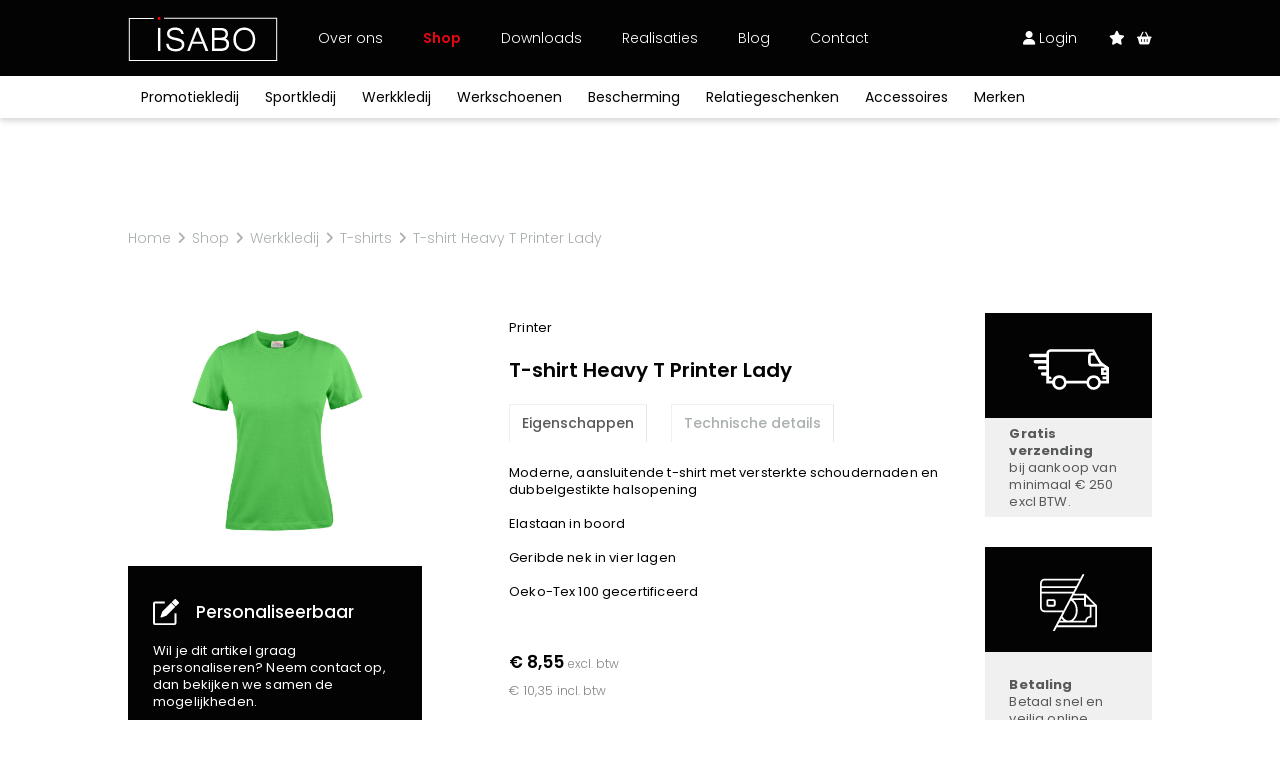

--- FILE ---
content_type: text/css
request_url: https://shuttle-storage.s3.amazonaws.com/startshopniv2/system/themes/theme-8ae7e31c1e.css
body_size: 106153
content:
.custom-style-form-success-message{border-width:1px;border-style:solid;border-radius:3px;border-color:#58595b;color:#58595b;background-color:rgb(72 152 67 / .2);padding-top:8px;padding-bottom:8px;padding-left:16px;padding-right:16px;margin-bottom:24px;background-repeat:no-repeat}.custom-style-form-success-message :last-child{margin-bottom:0}.custom-style-form-error-message{border-width:1px;border-style:solid;border-radius:3px;border-color:#58595b;color:#011e45;background-color:rgb(212 68 34 / .2);padding-top:8px;padding-bottom:8px;padding-left:16px;padding-right:16px;margin-bottom:24px;background-repeat:no-repeat}.custom-style-form-error-message :last-child{margin-bottom:0}.custom-style-body,body{font-family:"Poppins";color:#79848c;font-size:14px;line-height:1.5;font-weight:300;background-repeat:no-repeat}.custom-style-body,body,.Page .Button,.Page a,.Page input[type=text],.Page input[type=date],.Page input[type=email],.Page input[type=password],.Page input[type=number],.Page input[type=search],textarea,.Page .Teaser-description,.Page .Teaser-title,.Page .customSelect{transition:background-color .5s,border-color .5s,color .5s}.custom-style-h1{font-size:33px;font-family:"Poppins";text-transform:none;color:#030303;margin-bottom:35px;line-height:33px;font-weight:700;background-repeat:no-repeat}@media screen and (max-width:767px){.custom-style-h1{font-size:29px}}.custom-style-h1{line-height:1em}.custom-style-h2{font-size:20px;font-family:"Poppins";text-transform:none;color:#030303;margin-bottom:20px;line-height:24px;font-weight:600;background-repeat:no-repeat}@media screen and (max-width:767px){.custom-style-h2{font-size:29px}}.custom-style-h2{line-height:1em}@media screen and (max-width:767px){.custom-style-h2{font-size:25px}}.custom-style-h3{font-size:17px;line-height:20px;font-family:"Poppins";color:#030303;padding-bottom:20px;font-weight:600;background-repeat:no-repeat}.custom-style-text{color:#030303;font-family:"Poppins";font-size:13px;line-height:17px;font-weight:400;background-repeat:no-repeat}.custom-style-text{letter-spacing:.15px}.custom-style-text :last-child{margin-bottom:0}.custom-style-link:hover,.custom-style-link-hover,a:hover{color:#e30613}.custom-style-link:active,.custom-style-link-active,a:active{color:#e30613}.custom-style-link:focus,.custom-style-link-focus,a:focus{font-style:normal}.custom-style-link,a{color:#030303;background-repeat:no-repeat}.custom-style-button{border-width:1px;border-style:solid;border-color:#dededf;border-radius:5px;padding-top:6px;padding-bottom:6px;padding-left:12px;padding-right:12px;font-size:14px;text-align:center;font-family:"Poppins";line-height:28px;color:#011e45;background-color:#fff;font-weight:700;background-repeat:no-repeat}.custom-style-button:hover,.custom-style-button-hover{border-color:#dededf;background-color:#e30613;color:#fff}.custom-style-button{letter-spacing:.15px}.custom-style-button,.custom-style-button:hover{transition:all 125ms ease-in-out 0s}.custom-style-form-text-field{border-width:1px;border-style:solid;border-color:#e4e7eb;border-radius:0;background-color:#fff0;color:#011e45;padding-top:10px;padding-bottom:0;padding-left:12px;padding-right:12px;line-height:29px;font-family:"Poppins";font-size:14px;height:40px;border-right-color:#f0f0f0;border-right-width:1px;border-right-style:solid;font-weight:600;background-repeat:no-repeat}.custom-style-form-text-field:focus,.custom-style-form-text-field-focus{border-color:#79848c}.custom-style-form-text-field{box-shadow:none!important;border:1px solid #DDD}input::-webkit-input-placeholder{color:#011E45!important;opacity:1!important}input::-moz-placeholder{color:#011E45!important;opacity:1!important}input:-ms-input-placeholder{color:#011E45!important;opacity:1!important}input::placeholder{color:#011E45!important;opacity:1!important}.custom-style-form-list-field{border-width:1px;border-style:solid;border-color:#e4e7eb;border-radius:0;background-color:#fff0;color:#fff;padding-top:5px;padding-bottom:0;padding-left:12px;padding-right:30px;line-height:29px;font-family:"Poppins";font-size:14px;height:40px;border-right-color:#f0f0f0;border-right-width:1px;border-right-style:solid;font-weight:300;min-height:40px;background-repeat:no-repeat}.custom-style-form-list-field:focus,.custom-style-form-list-field-focus{border-color:#79848c}.custom-style-form-list-field{box-shadow:none!important;border:1px solid #DDD}input::-webkit-input-placeholder{color:#011E45!important;opacity:1!important}input::-moz-placeholder{color:#011E45!important;opacity:1!important}input:-ms-input-placeholder{color:#011E45!important;opacity:1!important}input::placeholder{color:#011E45!important;opacity:1!important}.custom-style-form-list-field:not([id])::after{pointer-events:none}.gecko .custom-style-form-list-field:not([id])::after{bottom:2px}.variant .custom-style-form-list-field{color:#333}.custom-style-form-button{border-width:1px;border-style:solid;border-color:#dededf;border-radius:5px;padding-top:6px;padding-bottom:6px;padding-left:12px;padding-right:12px;font-size:14px;text-align:center;font-family:"Poppins";line-height:28px;color:#011e45;background-color:#fff;font-weight:700;background-repeat:no-repeat}.custom-style-form-button:hover,.custom-style-form-button-hover{border-color:#dededf;background-color:#e30613;color:#fff}.custom-style-form-button{letter-spacing:.15px}.custom-style-form-button,.custom-style-form-button:hover{transition:all 125ms ease-in-out 0s}.custom-style-form-button[href='/nl/cookies']{margin-top:24px}@media screen and (min-width:1024px){.custom-style-navigation{margin-left:20px}}@media screen and (min-width:768px) and (max-width:1024px){.custom-style-navigation{margin-left:12px}}@media screen and (min-width:460px) and (max-width:767px){.custom-style-navigation{left:-38vw;width:102vw}}@media screen and (min-width:300px) and (max-width:459px){.custom-style-navigation{left:-40vw;width:102vw}}.custom-style-navigation-item{font-family:"Poppins";font-size:14px;color:#fff;line-height:16px;font-weight:300;background-repeat:no-repeat}.custom-style-navigation-item:hover,.custom-style-navigation-item-hover{color:#fff;background-color:rgb(255 255 255 / .4)}.custom-style-navigation-item:active,.custom-style-navigation-item-active{color:#e30613;background-color:#030303;font-weight:600}.custom-style-navigation-item{padding:30px 20px;transition:all 200ms ease-in-out 0s}@media screen and (min-width:768px) and (max-width:1024px){.custom-style-navigation-item{font-size:13px;padding:30px 8px}}.custom-style-responsive-navigation-toggle-button{color:#011e45;background-repeat:no-repeat}.custom-style-responsive-navigation-toggle-button{width:24px;height:21px;float:right;position:relative;left:7px}.custom-style-responsive-navigation-toggle-button::before{font-size:21px;color:#FFF;left:50%;position:relative}.custom-style-responsive-navigation-dropdown{position:absolute;width:100vw;margin-left:-170px;text-align:center;background:#FFF;padding:0 0;top:44px;width:100vw;z-index:155;max-height:0;overflow:hidden;display:block!important;box-shadow:0 3px 6px #00000029;transition:max-height 150ms ease-in-out 0s,padding 75ms ease-in-out 0s}.ToggleNav:checked~.shuttle-Element--navigation{padding:16px 0;max-height:400px;transition:max-height 150ms ease-in-out 0s,padding 75ms ease-in-out 0s}@media screen and (max-width:450px){.custom-style-responsive-navigation-dropdown{margin-left:-120px}}.custom-style-responsive-navigation-button{font-family:"Poppins";font-size:14px;color:#030303;font-weight:500;background-repeat:no-repeat}.custom-style-language-navigation .Nav-item+.Nav-item{border-left:1px solid #777;line-height:14px;padding-left:5px!important;position:relative;top:-4px;margin-left:5px!important}.custom-style-language-navigation-item{color:#fff;font-family:"Poppins";font-size:14px;text-transform:uppercase;font-weight:100;background-repeat:no-repeat}.custom-style-language-navigation-item:active,.custom-style-language-navigation-item-active{color:#fff;font-weight:700}.custom-style-language-navigation-item:hover,.custom-style-language-navigation-item-hover{color:#fff}.custom-style-slider-previous-arrow{width:42px;height:42px;font-size:20px;color:#030303;margin-left:-45px;background-repeat:no-repeat}.custom-style-slider-previous-arrow{position:absolute;top:50%;left:0;-webkit-transform:translateY(-50%) scale(1,1);transform:translateY(-50%) scale(1,1)}.custom-style-slider-previous-arrow:before{content:'\f104';font-family:"Font Awesome 5 Pro";position:absolute;left:50%;top:50%;-webkit-transform:translate(-50%,-50%);transform:translate(-50%,-50%)}.custom-style-slider-next-arrow{width:42px;height:42px;font-size:20px;color:#030303;margin-left:0;margin-right:-45px;background-repeat:no-repeat}.custom-style-slider-next-arrow{position:absolute;top:50%;left:0;-webkit-transform:translateY(-50%) scale(1,1);transform:translateY(-50%) scale(1,1)}.custom-style-slider-next-arrow:before{content:'\f104';font-family:"Font Awesome 5 Pro";position:absolute;left:50%;top:50%;-webkit-transform:translate(-50%,-50%);transform:translate(-50%,-50%)}.custom-style-slider-next-arrow{left:auto;right:0;-webkit-transform:translateY(-50%) scale(-1,1);transform:translateY(-50%) scale(-1,1)}.custom-style-slider-pager-item{border-radius:100%;width:11px;height:11px;background-color:#030303;margin-right:3px;background-repeat:no-repeat}.custom-style-slider-pager-item:active,.custom-style-slider-pager-item-active{background-color:#e30613}.custom-style-breadcrumb{font-family:"Poppins";color:#aaafaf;text-align:left;font-weight:300;background-repeat:no-repeat}.custom-style-breadcrumb:active,.custom-style-breadcrumb-active{color:#58595b}.custom-style-breadcrumb.Nav>li{display:-webkit-flex;display:-ms-flexbox;display:flex}.custom-style-breadcrumb-item{font-family:"Poppins";color:#aaafaf;font-weight:300;background-repeat:no-repeat}.custom-style-breadcrumb-item:active,.custom-style-breadcrumb-item-active{color:#79848c}.custom-style-breadcrumb-separator{font-weight:300;background-repeat:no-repeat}.custom-style-basket-toggle{color:#fff;background-repeat:no-repeat}.header-desktop .custom-style-basket-toggle,.header-tablet .custom-style-basket-toggle{float:right;width:auto!important;position:absolute;right:0;top:-8px;min-width:120px;text-align:right;white-space:pre}.custom-style-basket-toggle{color:#CC2E27;font-weight:700}.custom-style-basket-toggle i{color:#FFF}.shuttle-BasketWidget--top .custom-style-basket{background-color:#fff;box-shadow:0 0 8px 0 rgb(0 0 0 / .08);width:400px;position:absolute;top:40px;right:0;color:#030303;z-index:160}@media screen and (max-width:767px){.shuttle-BasketWidget--top .custom-style-basket{right:-20px;max-width:100vw}}.custom-style-basket .shuttle-Widget--basketEmpty{padding:24px}.custom-style-basket .shuttle-Widget--basketEmpty :last-child{margin-bottom:0!important}.custom-style-basket .Grid:not(.u-noResize){-webkit-flex-wrap:nowrap;-ms-flex-wrap:nowrap;flex-wrap:nowrap}.custom-style-basket .Grid-cell{display:block;width:auto!important}.custom-style-19 .custom-style-basket .Grid-cell{width:0!important}.custom-style-basket .Grid--withGutter-small{margin-top:-24px;margin-left:-24px}.custom-style-basket .Grid--withGutter-small>.Grid-cell{padding-top:24px;padding-left:24px}@media (max-width:767px){.custom-style-basket .Grid--withGutter-small{margin-top:0;margin-left:0}.custom-style-basket .Grid--withGutter-small>.Grid-cell{padding-top:0;padding-left:0}}.custom-style-basket .u-size2of12:first-child{-webkit-flex-basis:96px;-ms-flex-preferred-size:96px;flex-basis:96px;-webkit-flex-shrink:0;-ms-flex-negative:0;flex-shrink:0}@media (max-width:767px){.shuttle-BasketWidget:not(.shuttle-BasketWidget--final) .custom-style-basket .shuttle-Widget--basketItems .custom-style-basket-row .u-size2of12:first-child{display:none}}.custom-style-basket .u-size6of12:first-child,.custom-style-basket .u-size4of12:first-child,.custom-style-basket .u-size4of12:nth-child(2),.custom-style-basket .u-size5of12:first-child,.custom-style-basket .u-size7of12:first-child,.custom-style-basket .u-size6of12:nth-child(2){-webkit-flex-grow:1;-ms-flex-positive:1;flex-grow:1}@media (max-width:767px){.shuttle-BasketWidget:not(.shuttle-BasketWidget--final) .custom-style-basket .shuttle-Widget--basketItems .custom-style-basket-row .u-size4of12:nth-child(2),.shuttle-BasketWidget:not(.shuttle-BasketWidget--final) .custom-style-basket .shuttle-Widget--basketItems .custom-style-basket-row .u-size5of12:first-child,.shuttle-BasketWidget:not(.shuttle-BasketWidget--final) .custom-style-basket .shuttle-Widget--basketItems .custom-style-basket-row .u-size7of12:first-child,.shuttle-BasketWidget:not(.shuttle-BasketWidget--final) .custom-style-basket .shuttle-Widget--basketItems .custom-style-basket-row .u-size6of12:nth-child(2),.shuttle-BasketWidget--final .custom-style-basket .shuttle-Widget--basketItems .custom-style-basket-row .u-size4of12:first-child,.shuttle-BasketWidget--final .custom-style-basket .shuttle-Widget--basketItems .custom-style-basket-row .u-size6of12:first-child{grid-area:name}}.custom-style-basket .u-size2of12:nth-child(2),.custom-style-basket .u-size1of12:nth-child(3){-webkit-flex-basis:96px;-ms-flex-preferred-size:96px;flex-basis:96px}.shuttle-BasketWidget--top .custom-style-basket .u-size2of12:nth-child(2),.shuttle-BasketWidget--top .custom-style-basket .u-size1of12:nth-child(3){-webkit-flex-basis:48px;-ms-flex-preferred-size:48px;flex-basis:48px}@media (max-width:767px){.custom-style-basket .shuttle-Widget--basketItems .custom-style-basket-row .u-size2of12:nth-child(2),.shuttle-BasketWidget:not(.shuttle-BasketWidget--final) .custom-style-basket .shuttle-Widget--basketItems .custom-style-basket-row .u-size1of12:nth-child(3){grid-area:amount}}.custom-style-basket .u-size2of12:nth-last-child(3),.custom-style-basket .u-size2of12:nth-last-child(2){-webkit-flex-basis:17.5%;-ms-flex-preferred-size:17.5%;flex-basis:17.5%}.shuttle-BasketWidget--top .custom-style-basket .u-size2of12:nth-last-child(2){-webkit-flex-basis:25%;-ms-flex-preferred-size:25%;flex-basis:25%}@media (max-width:767px){.shuttle-BasketWidget--final .custom-style-basket .shuttle-Widget--basketItems .custom-style-basket-row .u-size4of12+.u-size2of12+.u-size2of12,.shuttle-BasketWidget:not(.shuttle-BasketWidget--final) .custom-style-basket .shuttle-Widget--basketItems .custom-style-basket-row .u-size5of12+.u-size2of12+.u-size2of12{grid-area:unitprice}.custom-style-basket .shuttle-Widget--basketItems .custom-style-basket-row .u-size2of12:nth-last-child(2){grid-area:price}}.shuttle-BasketWidget--middle .custom-style-basket .u-size1of12:last-child{-webkit-flex-basis:72px;-ms-flex-preferred-size:72px;flex-basis:72px}.shuttle-BasketWidget--final .custom-style-basket .u-size1of12:last-child{display:none}.shuttle-BasketWidget--top .custom-style-basket .u-size1of12:last-child{-webkit-flex-basis:48px;-ms-flex-preferred-size:48px;flex-basis:48px}@media (max-width:767px){.shuttle-BasketWidget:not(.shuttle-BasketWidget--final) .custom-style-basket .shuttle-Widget--basketItems .custom-style-basket-row .u-size1of12:last-child{grid-area:remove}}@media (max-width:767px){.custom-style-basket .shuttle-Widget--basketItems .custom-style-basket-row .Grid{display:grid;grid-template-columns:repeat(3,1fr);grid-column-gap:12px;grid-row-gap:12px;grid-template-areas:"name name remove" "amount unitprice price"}[data-title]::before{content:attr(data-title);display:block;margin-bottom:6px;font-size:75%;text-transform:uppercase;opacity:.5}}.custom-style-basket .Row--basketHeader{background-color:#111;color:#fff;font-weight:700;padding:12px 24px;text-transform:uppercase}@media (max-width:767px){.custom-style-basket .Row--basketHeader{display:none}}.shuttle-BasketWidget--top .custom-style-basket .custom-style-basket-items{overflow-y:auto;max-height:40vh}.custom-style-basket .custom-style-basket-items>.Row--basket~.Row--basket{border-top:1px solid rgb(0 0 0 / .05)}@media (min-width:768px){.custom-style-basket .custom-style-basket-row{padding:24px}}@media (max-width:767px){.custom-style-basket .custom-style-basket-row{padding:12px}}.custom-style-basket .Basket-Row-Variant-Properties,.custom-style-basket .Basket-Row-Variant-Delivery,.custom-style-basket .Basket-Row-Delivery-Info,.custom-style-basket .Basket-Row-Meta{font-size:75%;opacity:.5}.custom-style-basket .shuttle-Basket-variant-property{display:block}.custom-style-basket .shuttle-Basket-variant-property>span{font-weight:700}.custom-style-basket .shuttle-Basket-variant-property>span::after{content:'\00a0'}.custom-style-basket .custom-style-basket-product-promotion-row{background-color:rgb(0 0 0 / .025);padding:12px 24px}.shuttle-BasketWidget--top .custom-style-basket-promotions{padding:4px 20px}@media (max-width:767px){.custom-style-basket .custom-style-basket-product-promotion-row{padding:12px}.custom-style-basket .custom-style-basket-product-promotion-row .u-size2of12:nth-last-child(3),.custom-style-basket .custom-style-basket-product-promotion-row .u-size1of12:last-child,.custom-style-basket .custom-style-basket-product-promotion-row .u-size2of12:first-child,.custom-style-basket .custom-style-basket-product-promotion-row .u-size2of12:nth-child(2),.custom-style-basket .custom-style-basket-product-promotion-row .u-size1of12:nth-child(3){display:none}.custom-style-basket .custom-style-basket-product-promotion-row .u-size2of12:nth-last-child(2){white-space:nowrap}}.shuttle-BasketWidget:not(.shuttle-BasketWidget--top) .custom-style-basket .Row--basketHeader~.Row:not(:nth-child(2))>div:not(:empty),.shuttle-BasketWidget--top .custom-style-basket .Row--basketHeader+.Row~.Row:not(:last-child)>div:not(:empty){background-color:rgb(0 0 0 / .05);margin-top:1px;overflow:hidden;padding:12px 24px}@media (min-width:768px){.shuttle-BasketWidget--middle .custom-style-basket .Row--basketHeader~.Row:not(:nth-child(2)) .Grid-cell:first-child{-webkit-flex-grow:1;-ms-flex-positive:1;flex-grow:1}.shuttle-BasketWidget--middle .custom-style-basket .Row--basketHeader~.Row:not(:nth-child(2)) .Grid-cell:nth-child(2){-webkit-flex-basis:17.5%;-ms-flex-preferred-size:17.5%;flex-basis:17.5%}.shuttle-BasketWidget--top .custom-style-basket .Row--basketHeader~.Row:not(:nth-child(2)) .Grid-cell:nth-child(2){-webkit-flex-grow:1;-ms-flex-positive:1;flex-grow:1}}.shuttle-BasketWidget--final .custom-style-basket .Row--basketHeader~.Row:last-child>div:not(:empty),.shuttle-BasketWidget--middle .custom-style-basket .Row--basketHeader~.Row:nth-last-child(2)>div:not(:empty),.shuttle-BasketWidget--top .custom-style-basket .Row--basketHeader~.Row:nth-last-child(2)>div:not(:empty){background-color:rgb(0 0 0 / .1)!important;font-weight:700;text-transform:uppercase}@media (max-width:767px){.custom-style-basket .Row--basketHeader~.Row:not(:nth-child(2))>div:not(:empty){padding:12px}.custom-style-basket .Row--basketHeader~.Row:not(:nth-child(2)) .Grid-cell:last-child{display:none}}.custom-style-basket .custom-style-basket-buttons .Grid--withGutter-small{margin-top:-12px;margin-left:-12px}.custom-style-basket .custom-style-basket-buttons .Grid--withGutter-small>.Grid-cell{padding-top:12px;padding-left:12px}.shuttle-BasketWidget--top .custom-style-basket .custom-style-basket-buttons{text-align:center}@media (min-width:768px){.custom-style-basket .custom-style-basket-buttons{padding:12px 24px}.custom-style-basket .custom-style-basket-buttons .Grid{-webkit-align-items:center;-ms-flex-align:center;align-items:center}.custom-style-basket .custom-style-basket-buttons .Grid-cell:last-child{margin-right:72px}}@media (max-width:767px){.custom-style-basket .custom-style-basket-buttons{padding:12px}.custom-style-basket .custom-style-basket-buttons .Grid{-webkit-flex-wrap:wrap;-ms-flex-wrap:wrap;flex-wrap:wrap}.custom-style-basket .custom-style-basket-buttons .Grid:not(.u-noResize)>.Grid-cell:not(.u-noResize){width:100%!important}.custom-style-basket .custom-style-basket-buttons .Grid-innerCell{text-align:center!important}}.custom-style-basket .shuttle-Widget-promotions{padding:15px 25px}@media screen and (max-width:767px){.custom-style-basket .shuttle-Widget-promotions .u-size1of12{display:none}}.custom-style-1{text-align:center!important}.custom-style-2{text-align:left!important}.custom-style-3{text-align:right!important}.custom-style-4{display:block!important}.custom-style-5{display:none!important}.custom-style-6{border:0!important;clip:rect(1px,1px,1px,1px)!important;height:1px!important;overflow:hidden!important;padding:0!important;position:absolute!important;width:1px!important}.custom-style-7{display:inline!important}.custom-style-8{display:inline-block!important;max-width:100%}.custom-style-9{display:table!important}.custom-style-10{display:table-cell!important}.custom-style-11{display:table-row!important}.custom-style-12{word-wrap:break-word!important}.custom-style-13{color:inherit!important}.custom-style-14{text-rendering:optimizeLegibility;-webkit-font-feature-settings:"kern" 1;-moz-font-feature-settings:"kern" 1;font-feature-settings:"kern" 1;-webkit-font-kerning:normal;-moz-font-kerning:normal;font-kerning:normal}.custom-style-15{white-space:nowrap!important}.custom-style-16{position:absolute!important;left:50%!important;top:50%!important;-webkit-transform:translate(-50%,-50%)!important;transform:translate(-50%,-50%)!important;z-index:2}.custom-style-17{max-width:100%;overflow:hidden!important;text-overflow:ellipsis!important;white-space:nowrap!important;word-wrap:normal!important}.custom-style-18 .Grid-cell{width:auto!important;display:block}.custom-style-18 .Grid{-webkit-justify-content:flex-start;-ms-flex-pack:start;justify-content:flex-start}.custom-style-19 .Grid-cell{width:auto!important;display:block}.custom-style-19 .Grid{-webkit-justify-content:flex-end;-ms-flex-pack:end;justify-content:flex-end}.custom-style-20 .Grid-cell{width:auto!important;display:block}.custom-style-20 .Grid{-webkit-justify-content:center;-ms-flex-pack:center;justify-content:center}.custom-style-21 .Grid-cell{width:auto!important;display:block}.custom-style-21 .Grid{-webkit-justify-content:space-between;-ms-flex-pack:justify;justify-content:space-between}.custom-style-22 .Grid-cell{width:auto!important;display:block}.custom-style-22 .Grid{-webkit-justify-content:space-around;-ms-flex-pack:distribute;justify-content:space-around}.custom-style-23{background-color:#fafafa;font-size:14px;z-index:9;background-repeat:no-repeat}.custom-style-23{display:-webkit-flex;display:-ms-flexbox;display:flex;-webkit-flex-direction:column;-ms-flex-direction:column;flex-direction:column;-webkit-justify-content:center;-ms-flex-pack:center;justify-content:center}.custom-style-23 .custom-style-link{display:block;line-height:1.5}@media (min-width:768px){.custom-style-23{height:40px}}@media (max-width:767px){.custom-style-23{height:30px}}.custom-style-24{display:-webkit-flex;display:-ms-flexbox;display:flex;-webkit-justify-content:flex-end;-ms-flex-pack:end;justify-content:flex-end;margin-left:-12px}.custom-style-24>.Row{padding-left:12px}.custom-style-25{font-family:"Poppins";font-weight:400;font-size:14px;background-repeat:no-repeat}.custom-style-25{display:block;line-height:inherit}.custom-style-26{padding-top:24px;padding-bottom:24px;background-repeat:no-repeat}.custom-style-27{z-index:3;background-repeat:no-repeat}.custom-style-29{color:#fff;background-repeat:no-repeat}@media (min-width:768px){.custom-style-30{height:47px;width:106px}}@media (max-width:767px){.custom-style-30{height:calc((47px / 100) * 75);width:calc((106px / 100) * 75)}}@media (min-width:1200px){.custom-style-31{padding-top:96px;padding-bottom:96px}}@media (max-width:1199px){.custom-style-31{padding-top:9.6%;padding-bottom:9.6%}}.custom-style-32{background-color:#fafafa;background-repeat:no-repeat}@media (min-width:1200px){.custom-style-32{padding-top:96px;padding-bottom:96px}}@media (max-width:1199px){.custom-style-32{padding-top:9.6%;padding-bottom:9.6%}}.custom-style-32{padding-top:48px;padding-top:var(--rowGutter-xl);padding-bottom:48px;padding-bottom:var(--rowGutter-xl)}@media (min-width:1200px){.custom-style-33 .FlexEmbed-ratio{padding-bottom:0!important;height:450px!important}}.custom-style-34{position:absolute!important;left:50%!important;top:50%!important;-webkit-transform:translate(-50%,-50%)!important;transform:translate(-50%,-50%)!important;z-index:2}.custom-style-36{padding-top:48px;padding-bottom:48px;background-color:#030303;background-repeat:no-repeat}.custom-style-36 .Grid-cell{width:auto!important;display:block}.custom-style-36 .Grid{-webkit-justify-content:space-between;-ms-flex-pack:justify;justify-content:space-between}@media (max-width:767px){.custom-style-36 .Grid-cell{display:-webkit-flex;display:-ms-flexbox;display:flex;-webkit-justify-content:center;-ms-flex-pack:center;justify-content:center;text-align:center}}.custom-style-38{color:#fff;background-repeat:no-repeat}.custom-style-38:hover,.custom-style-38-hover{color:#fff}.custom-style-38:active,.custom-style-38-active{color:#fff}.custom-style-38:focus,.custom-style-38-focus{color:#fff}.custom-style-38{line-height:inherit}.custom-style-39{border-radius:100%;border-color:#58595b;border-width:1px;border-style:solid;width:50px;height:50px;line-height:50px;text-align:center;background-color:#58595b;color:#fff;font-size:20px;background-repeat:no-repeat}.custom-style-39:hover,.custom-style-39-hover{border-color:#fff;color:#58595b;background-color:#fff}.custom-style-39:active,.custom-style-39-active{border-color:#fff;background-color:#fff;color:#58595b}.custom-style-39:focus,.custom-style-39-focus{border-color:#fff;background-color:#fff;color:#58595b}.custom-style-40{display:-webkit-flex;display:-ms-flexbox;display:flex;-webkit-justify-content:center;-ms-flex-pack:center;justify-content:center}.custom-style-40>.Row:not(:last-child){margin-right:12px}.custom-style-41{font-weight:700}.custom-style-42{background-color:#58595b;padding-top:6px;padding-bottom:6px;background-repeat:no-repeat}.custom-style-42 .Grid-cell{width:auto!important;display:block}.custom-style-42 .Grid{-webkit-justify-content:space-between;-ms-flex-pack:justify;justify-content:space-between}.custom-style-42>.Container>.Grid-widgetInnerCell>.Row>.wrap-Grid>.Grid>.Grid-cell:last-child{-webkit-flex-shrink:0;-ms-flex-negative:0;flex-shrink:0}.custom-style-43{color:#fff;font-weight:300;background-repeat:no-repeat}.custom-style-44{color:#fff;background-repeat:no-repeat}.custom-style-44 .Grid-cell{width:auto!important;display:block}.custom-style-44 .Grid{-webkit-justify-content:flex-start;-ms-flex-pack:start;justify-content:flex-start}.custom-style-44{display:-webkit-flex;display:-ms-flexbox;display:flex;-webkit-flex-direction:column;-ms-flex-direction:column;flex-direction:column}.custom-style-44,.custom-style-44>a{color:#fff;transition:opacity .25s}.custom-style-44 svg{display:block;width:16px;height:14px;fill:currentColor}.custom-style-44>a:hover{opacity:.5}.custom-style-44 .Grid-cell{width:auto!important;display:block}.custom-style-46 .Grid-cell{width:auto!important;display:block}@media (max-width:767px){.custom-style-47 .ToggleNav-icon{cursor:pointer;height:15px;position:relative;-webkit-transform:rotate(0deg);transform:rotate(0deg);width:22px}.custom-style-47 .ToggleNav-icon-item{background-color:#45545e;display:block;height:1px;left:0;opacity:1;position:absolute;-webkit-transform:rotate(0deg);transform:rotate(0deg);transition:.2s ease-in-out;width:100%}.custom-style-47 .ToggleNav-icon-item:nth-child(1){top:0}.custom-style-47 .ToggleNav-icon-item:nth-child(2){top:7px}.custom-style-47 .ToggleNav-icon-item:nth-child(3){top:15px}.showNav .custom-style-47 .ToggleNav-icon-item:nth-child(1){top:8px;-webkit-transform:rotate(135deg);transform:rotate(135deg)}.showNav .custom-style-47 .ToggleNav-icon-item:nth-child(2){opacity:0;left:-22px}.showNav .custom-style-47 .ToggleNav-icon-item:nth-child(3){top:8px;-webkit-transform:rotate(-135deg);transform:rotate(-135deg)}}@media (min-width:768px){.custom-style-48 .Grid{-webkit-justify-content:flex-end;-ms-flex-pack:end;justify-content:flex-end}.custom-style-48 .Grid-cell{width:auto!important;display:block}.custom-style-48>.Grid-widgetInnerCell{display:-webkit-flex;display:-ms-flexbox;display:flex;-webkit-justify-content:flex-start;-ms-flex-pack:start;justify-content:flex-start}.custom-style-48>.Grid-widgetInnerCell>.Row+.Row{margin-left:12px}}@media (max-width:767px){.custom-style-48{position:absolute;left:0;right:0;top:100%;padding:20px;background-color:#fff;visibility:hidden;opacity:0;transition:opacity .5s,visibility .5s}.showNav .custom-style-48{visibility:visible;opacity:1}}@media (min-width:768px){.custom-style-49 .Row+.Row{opacity:0;visibility:hidden;transition:opacity .5s,visibility .5s}.custom-style-49:hover .Row+.Row{opacity:1;visibility:visible}}@media (max-width:767px){.custom-style-49 .Row:first-child{display:none}}.custom-style-50{opacity:.25}.custom-style-51>.Grid-widgetInnerCell{display:-webkit-flex;display:-ms-flexbox;display:flex}.custom-style-51>.Grid-widgetInnerCell>.Row:not(:empty)+.Row{margin-left:12px}.custom-style-51 :last-child{margin-bottom:0}.custom-style-52{text-decoration:line-through;font-family:"Poppins";color:#79848c;font-size:15px;margin-left:10px;font-weight:300;background-repeat:no-repeat}.custom-style-52{opacity:.5}.custom-style-53{padding:6px;background-color:#f0f0f0;line-height:1.2;text-transform:uppercase;color:#fff;font-size:14px;font-weight:700;position:absolute;top:0;right:0;z-index:1;background-repeat:no-repeat}.custom-style-54{background-color:#fff;background-repeat:no-repeat}.custom-style-55{background-color:#fafafa;background-repeat:no-repeat}@media (min-width:1200px){.custom-style-55{padding-top:96px;padding-bottom:96px}}@media (max-width:1199px){.custom-style-55{padding-top:9.6%;padding-bottom:9.6%}}.custom-style-55{padding-top:48px;padding-top:var(--rowGutter-xl);padding-bottom:48px;padding-bottom:var(--rowGutter-xl)}@media (min-width:1200px){.custom-style-55{padding-top:12px;padding-bottom:12px}}@media (max-width:1199px){.custom-style-55{padding-top:12px;padding-bottom:12px}}.custom-style-56 .Grid-cell{width:auto!important;display:block}.custom-style-56 .Grid-cell:first-child{color:#111;font-weight:900;-webkit-flex-basis:96px;-ms-flex-preferred-size:96px;flex-basis:96px;-webkit-flex-shrink:0;-ms-flex-negative:0;flex-shrink:0;max-width:96px}.custom-style-56 .Grid-cell:last-child{-webkit-flex-grow:1;-ms-flex-positive:1;flex-grow:1}.custom-style-56 .custom-style-text{margin-bottom:0}.custom-style-57 .Grid-cell{width:auto!important;display:block}.custom-style-57 .custom-style-form-text-field{border-color:#666;border-right:0;max-width:96px;width:100%}.custom-style-58 .Row>h2{display:none}.custom-style-58 .customSelectInner{display:block;margin-bottom:11px;position:relative;top:-5px;pointer-events:none}.custom-style-59 i[class^="fa"]{width:24px}.custom-style-60 .Form-item{display:-webkit-flex;display:-ms-flexbox;display:flex;-webkit-align-items:center;-ms-flex-align:center;align-items:center}.custom-style-60 .Form-label{display:block;margin-bottom:0}.custom-style-60 .Form-controls{-webkit-order:-1!important;-ms-flex-order:-1!important;order:-1!important}.custom-style-60 br{display:none}.Form-label[for="fields[803]"],.Form-label[for="fields[824]"]{cursor:pointer;-webkit-user-select:none;-moz-user-select:none;-ms-user-select:none;user-select:none}.custom-style-62>.Grid-widgetInnerCell:not(.is-company)>.Row:last-child{display:none!important}.custom-style-64{border-radius:100%;width:24px;height:24px;font-size:14px;background-repeat:no-repeat}.custom-style-64{-webkit-align-items:center;-ms-flex-align:center;align-items:center;background-color:#dc3545;color:#fff;display:-webkit-flex;display:-ms-flexbox;display:flex;-webkit-justify-content:center;-ms-flex-pack:center;justify-content:center}.custom-style-64:hover{background-color:#c82333}.custom-style-65{position:absolute;top:0;left:0;z-index:99;background-repeat:no-repeat}.custom-style-65{-webkit-transform:translate(-50%,-50%);transform:translate(-50%,-50%)}.custom-style-66{background-color:#030303;color:#fff;padding-top:12px;padding-bottom:12px;padding-left:24px;padding-right:24px;font-weight:700;text-transform:uppercase;background-repeat:no-repeat}.custom-style-67>.Row{padding:12px 24px}.custom-style-67>.Row:nth-child(odd){background-color:#fff}.custom-style-67>.Row:nth-child(even){background-color:#fafafa}.custom-style-67 .shuttle-Element--button{line-height:1}.custom-style-67 .Button{line-height:1.5}@media (max-width:767px){.custom-style-67 .Grid--withGutter{margin-top:-12px}.custom-style-67 .Grid--withGutter>.Grid-cell{padding-top:12px}}.custom-style-68 .Grid-cell{width:auto!important;display:block}.custom-style-68 .Grid-cell:first-child{font-weight:700;-webkit-flex-basis:120px;-ms-flex-preferred-size:120px;flex-basis:120px;-webkit-flex-shrink:0;-ms-flex-negative:0;flex-shrink:0}.custom-style-68 .Grid-cell:first-child p::after{content:':\00a0'}.custom-style-68 .Grid-cell:last-child{word-break:break-all}.custom-style-69{font-size:75%;opacity:.5}.custom-style-70{padding-top:12px;padding-bottom:12px;padding-left:24px;padding-right:24px;background-repeat:no-repeat}.custom-style-70{background-color:rgb(0 0 0 / .1)!important;font-weight:700;text-transform:uppercase}.custom-style-71 :last-child{margin-bottom:0}@media (min-width:768px){.custom-style-71>.Grid-widgetInnerCell>.Row>.wrap-Grid>.Grid>.Grid-cell:not(:nth-child(3)){-webkit-flex-grow:1;-ms-flex-positive:1;flex-grow:1;width:0!important}.custom-style-71>.Grid-widgetInnerCell>.Row>.wrap-Grid>.Grid>.Grid-cell:nth-child(3){-webkit-align-self:flex-end;-ms-flex-item-align:end;align-self:flex-end;-webkit-flex-basis:192px;-ms-flex-preferred-size:192px;flex-basis:192px}}.custom-style-72{max-width:750px;position:relative;margin-left:auto;margin-right:auto;color:#030303;max-height:600px;background-repeat:no-repeat}.custom-style-72 :last-child{margin-bottom:0}.custom-style-73{padding:24px;position:absolute;left:24px;right:24px;bottom:24px;background-repeat:no-repeat}.custom-style-73{background-color:rgb(255 255 255 / .5)}.custom-style-74{font-size:36px;line-height:1;text-transform:uppercase;font-weight:700;background-repeat:no-repeat}.custom-style-75{font-size:18px;text-transform:uppercase;background-repeat:no-repeat}.custom-style-76{position:absolute;top:24px;left:24px;background-repeat:no-repeat}.custom-style-78>.Row>.wrap-Grid>.Grid{-webkit-flex-wrap:nowrap;-ms-flex-wrap:nowrap;flex-wrap:nowrap;-webkit-align-items:center;-ms-flex-align:center;align-items:center;-webkit-justify-content:space-between;-ms-flex-pack:justify;justify-content:space-between;margin-left:-48px}.custom-style-78>.Row>.wrap-Grid>.Grid>.Grid-cell{-webkit-flex:1 1 auto;-ms-flex:1 1 auto;flex:1 1 auto;padding-left:48px;width:auto!important}.custom-style-78>.Row>.wrap-Grid>.Grid>.Grid-cell:first-child{-webkit-flex:0 0 auto;-ms-flex:0 0 auto;flex:0 0 auto}@media (max-width:699px){.custom-style-78>.Row>.wrap-Grid>.Grid{-webkit-flex-flow:column nowrap;-ms-flex-flow:column nowrap;flex-flow:column nowrap;-webkit-align-items:flex-start;-ms-flex-align:start;align-items:flex-start}.custom-style-78>.Row>.wrap-Grid>.Grid>.Grid-cell:first-child{-webkit-flex-shrink:1;-ms-flex-negative:1;flex-shrink:1}.custom-style-78>.Row>.wrap-Grid>.Grid>.Grid-cell:last-child{width:100%!important}}.custom-style-80{font-family:"Poppins";font-weight:400;font-size:14px;background-repeat:no-repeat}.custom-style-80{display:block;line-height:inherit}.custom-style-81{position:relative;top:1px;padding:6px;width:30px;text-align:center;border:1px solid currentColor}.custom-style-81::before{content:'\f0c9';display:block;font:normal normal normal 16px/1 "Font Awesome 5 Pro"}.custom-style-81.is-active{color:#fff;background-color:#359fe3;border-color:#359fe3}.custom-style-81.is-active::before{content:'\f00d'}@media (max-width:699px){.custom-style-81{display:block!important;position:absolute;top:-3px;right:0;-webkit-transform:translateY(-100%);transform:translateY(-100%)}}.custom-style-82>.Grid-widgetInnerCell{display:-webkit-flex;display:-ms-flexbox;display:flex;-webkit-flex-wrap:nowrap;-ms-flex-wrap:nowrap;flex-wrap:nowrap;-webkit-align-items:center;-ms-flex-align:center;align-items:center;-webkit-justify-content:flex-end;-ms-flex-pack:end;justify-content:flex-end}@media (min-width:700px){.custom-style-82>.Grid-widgetInnerCell>.Row:first-child{-webkit-order:1;-ms-flex-order:1;order:1}}.custom-style-82 .custom-style-76{display:none}@media (min-width:700px){.custom-style-82 .custom-style-84{display:-webkit-flex;display:-ms-flexbox;display:flex;-webkit-flex-wrap:wrap;-ms-flex-wrap:wrap;flex-wrap:wrap;-webkit-justify-content:flex-end;-ms-flex-pack:end;justify-content:flex-end;overflow:hidden}}.custom-style-83>.Grid-widgetInnerCell{display:-webkit-flex;display:-ms-flexbox;display:flex;-webkit-flex-wrap:nowrap;-ms-flex-wrap:nowrap;flex-wrap:nowrap;-webkit-align-items:center;-ms-flex-align:center;align-items:center;-webkit-justify-content:flex-end;-ms-flex-pack:end;justify-content:flex-end}@media (min-width:700px){.custom-style-83>.Grid-widgetInnerCell>.Row:first-child{-webkit-order:1;-ms-flex-order:1;order:1}}.custom-style-83 .custom-style-76{display:none}@media (min-width:700px){.custom-style-83 .custom-style-84{display:-webkit-flex;display:-ms-flexbox;display:flex;-webkit-flex-wrap:wrap;-ms-flex-wrap:wrap;flex-wrap:wrap;-webkit-justify-content:flex-end;-ms-flex-pack:end;justify-content:flex-end;overflow:hidden}}@media (min-width:700px){.custom-style-83>.Grid-widgetInnerCell>.Row:first-child{-webkit-order:1;-ms-flex-order:1;order:1}}@media (max-width:699px){.custom-style-83>.Grid-widgetInnerCell{-webkit-flex-direction:column;-ms-flex-direction:column;flex-direction:column}.custom-style-83>.Grid-widgetInnerCell>.Row{width:100%}}.custom-style-83 .custom-style-81{display:none}.custom-style-83 .custom-style-84{height:24px}.custom-style-83 .custom-style-84.is-priority:not(.is-toggled){padding-right:24px}.custom-style-83 .custom-style-84:not(.is-toggled)>.Row+.Row{margin-left:24px}.custom-style-83 .custom-style-84.is-toggled{-webkit-flex-flow:column nowrap;-ms-flex-flow:column nowrap;flex-flow:column nowrap;position:absolute;top:1px;right:42px;z-index:89;width:100%;max-width:300px;height:auto;background-color:#fff;border:1px solid #ccc;box-shadow:1px 3px 6px rgb(0 0 0 / .075)}.custom-style-83 .custom-style-84.is-toggled>.Row+.Row{border-top:1px solid #ccc}.custom-style-83 .custom-style-84.is-toggled .custom-style-85,.custom-style-83 .custom-style-84.is-toggled .custom-style-86{padding:6px 12px;width:100%}@media (max-width:699px){.custom-style-83 .custom-style-84.is-toggled{position:relative;top:auto;right:auto;margin-top:18px;margin-bottom:-6px;max-width:none;border-width:0;box-shadow:none}.custom-style-83 .custom-style-84.is-toggled .custom-style-85,.custom-style-83 .custom-style-84.is-toggled .custom-style-86{padding:6px 0}.custom-style-83 .custom-style-84:not(.is-toggled){display:none}}.custom-style-85{display:block;line-height:inherit}.custom-style-86{display:block;line-height:inherit}.custom-style-88{color:#fff;background-repeat:no-repeat}.custom-style-88>.Row{display:-webkit-flex;display:-ms-flexbox;display:flex;-webkit-align-items:center;-ms-flex-align:center;align-items:center}.custom-style-88>.Row:before{content:"\f105";font-family:"Font Awesome 5 Pro";margin-right:6px;-webkit-flex-shrink:0;-ms-flex-negative:0;flex-shrink:0}@media (max-width:767px){.custom-style-88{-webkit-justify-content:center;-ms-flex-pack:center;justify-content:center}}.custom-style-89{color:#fff;background-repeat:no-repeat}.custom-style-89:hover,.custom-style-89-hover{color:#fff}.custom-style-89:active,.custom-style-89-active{color:#fff}.custom-style-89:focus,.custom-style-89-focus{color:#fff}.custom-style-89{line-height:inherit}@media (min-width:1200px){.custom-style-92 .custom-style-101 .FlexEmbed-ratio{padding-bottom:0!important;height:450px!important}}.custom-style-92 .custom-style-102{position:absolute;left:50%;top:50%;-webkit-transform:translate(-50%,-50%);transform:translate(-50%,-50%);z-index:2}.custom-style-97{border-width:1px;border-style:solid;border-color:#dededf;border-radius:5px;padding-top:6px;padding-bottom:6px;padding-left:12px;padding-right:12px;font-size:14px;text-align:center;font-family:"Poppins";line-height:28px;color:#011e45;background-color:#fff;font-weight:700;background-repeat:no-repeat}.custom-style-97:hover,.custom-style-97-hover{border-color:#dededf;background-color:#e30613;color:#fff}.custom-style-97{letter-spacing:.15px}.custom-style-97,.custom-style-97:hover{transition:all 125ms ease-in-out 0s}.custom-style-105{border-width:1px;border-style:solid;border-color:#dededf;border-radius:5px;padding-top:6px;padding-bottom:6px;padding-left:12px;padding-right:12px;font-size:14px;text-align:center;font-family:"Poppins";line-height:28px;color:#011e45;background-color:#fff;font-weight:700;background-repeat:no-repeat}.custom-style-105:hover,.custom-style-105-hover{border-color:#dededf;background-color:#e30613;color:#fff}.custom-style-105{letter-spacing:.15px}.custom-style-105,.custom-style-105:hover{transition:all 125ms ease-in-out 0s}.custom-style-107>.Container>.Row>.Grid-widgetInnerCell:empty{margin-top:-48px}.custom-style-cookie-bar{position:fixed;bottom:0;left:0;right:0;z-index:999999;padding-left:20px;padding-right:20px;background-color:#030303;color:#fff;font-family:"Poppins";padding-top:30px;padding-bottom:30px;font-weight:300;background-repeat:no-repeat}.custom-style-cookie-bar-text{font-family:"Poppins";font-size:14px;line-height:22px;color:#fff;font-weight:300;background-repeat:no-repeat}.custom-style-cookie-bar-text a{color:#39A9DC}@media screen and (min-width:768px){.custom-style-cookie-bar-text{padding-right:50px}}.custom-style-cookie-bar-button{font-family:"Poppins";text-transform:uppercase;font-size:13px;line-height:30px;color:#fff;border-bottom-color:#e30613;border-bottom-width:1px;border-bottom-style:solid;border-left-color:#e30613;border-left-width:1px;border-left-style:solid;padding-right:18px;padding-left:18px;padding-top:6px;padding-bottom:6px;font-weight:500;margin-right:50px;background-color:#e30613;background-repeat:no-repeat}.custom-style-cookie-bar-button:hover,.custom-style-cookie-bar-button-hover{background-color:#e30613;color:#fff}.custom-style-cookie-bar-button.alt{color:#FFF}.custom-style-cookie-bar-button.alt:hover{background:#E30613}.custom-style-cookie-bar-button{box-shadow:none}@media screen and (max-width:767px){.custom-style-cookie-bar-button{text-align:center!important;display:block;width:100%;margin:30px 0 0}.custom-style-cookie-bar-button[href*='/cookies']{margin-left:0!important}}@media screen and (max-width:1411px){.custom-style-cookie-bar-button[href*='/cookies']{margin-top:10px!important}}.custom-style-111{text-align:center;background-repeat:no-repeat}.custom-style-112{text-align:left;background-repeat:no-repeat}.custom-style-113{text-align:right;background-repeat:no-repeat}.custom-style-114{float:left}.custom-style-115{float:right}.custom-style-116{clear:both}.custom-style-117{margin:0 auto}.custom-style-118{font-weight:700}.custom-style-119{font-size:18px;font-weight:700;background-repeat:no-repeat}@media screen and (max-width:767px){.custom-style-119{font-size:16px}}.custom-style-120{font-size:20px;font-family:"Poppins";font-weight:300;background-repeat:no-repeat}.custom-style-121{color:#fff;background-repeat:no-repeat}.custom-style-121 .custom-style-h1,.custom-style-121 .custom-style-h2,.custom-style-121 .custom-style-h3{color:#FFF}.custom-style-122{color:#000;background-repeat:no-repeat}.custom-style-123{color:#011e45;background-repeat:no-repeat}.custom-style-124{color:#39a9dc;background-repeat:no-repeat}.custom-style-125{color:#79848c;background-repeat:no-repeat}.custom-style-126{color:#e9edf9;background-repeat:no-repeat}.custom-style-127{color:#e4e7eb;background-repeat:no-repeat}.custom-style-128{color:#dededf;background-repeat:no-repeat}.custom-style-129,.custom-style-129 a,.custom-style-129 a span{color:#FFF}.custom-style-130{background-color:#030303;background-repeat:no-repeat}.custom-style-131{background-color:#fff;background-repeat:no-repeat}.custom-style-132{background-color:#e4e7eb;background-repeat:no-repeat}.custom-style-133{background-color:#dededf;background-repeat:no-repeat}.custom-style-134{background-color:#011e45;background-repeat:no-repeat}.custom-style-135{background-color:#39a9dc;background-repeat:no-repeat}.custom-style-136{background-color:#79848c;background-repeat:no-repeat}.custom-style-137{background-color:#e9edf9;background-repeat:no-repeat}.custom-style-138{pointer-events:none}.custom-style-139{cursor:pointer}.custom-style-140{cursor:default}.custom-style-141{display:block}.custom-style-142{display:inline}.custom-style-143{display:inline-block}.custom-style-144{display:none}.custom-style-145>.Row{margin-bottom:4px}.custom-style-146>.Row{margin-bottom:0}.custom-style-147{overflow:hidden}.custom-style-148::before,.custom-style-148::after{content:'"'}.custom-style-149{text-shadow:1px 1px 3px rgb(55 55 55 / .6)}.custom-style-150{text-shadow:1px 1px 5px #555}.custom-style-151{text-shadow:0 0 12px #555}.custom-style-152{text-shadow:1px 1px 2px #000,0 0 5px #000}.custom-style-153{margin-top:15px;margin-bottom:15px;background-repeat:no-repeat}.custom-style-154{margin-top:30px;margin-bottom:30px;background-repeat:no-repeat}.custom-style-155{margin-top:45px;margin-bottom:45px;background-repeat:no-repeat}.custom-style-156{margin-top:60px;margin-bottom:60px;background-repeat:no-repeat}.custom-style-157{margin-top:75px;margin-bottom:75px;background-repeat:no-repeat}.custom-style-158{margin-top:90px;margin-bottom:90px;background-repeat:no-repeat}.custom-style-159{mix-blend-mode:multiply}.custom-style-160{mix-blend-mode:overlay}.custom-style-161{mix-blend-mode:hard-light}.custom-style-162{z-index:0}.custom-style-163{z-index:1}.custom-style-164{z-index:2}.custom-style-165{z-index:5}.custom-style-166{z-index:105}.custom-style-167{position:relative}.custom-style-168{position:fixed}.custom-style-169,.custom-style-169 textarea{resize:none}.custom-style-170{background-repeat:repeat}.custom-style-171{width:100%}.custom-style-172>.Row{width:calc((100% - 40px) / 2);margin-bottom:28px}@media (max-width:1023px){.custom-style-172>.Row{width:calc((100% - 36px) / 2)!important}}@media (max-width:767px){.custom-style-172>.Row{width:100%!important}}.custom-style-173{overflow:hidden;padding:12px 0;background:#F1F1F1;transition:all 120ms ease-in-out 0s}.custom-style-173{opacity:0}.expanded{max-height:20000px;transition:all 120ms ease-in-out 0s}.shut{max-height:44px;transition:all 120ms ease-in-out 0s}.custom-style-174{background:#D7D7D7;padding:0 12px 12px;cursor:pointer}.custom-style-175{padding:12px 16px}.custom-style-176{font-family:"Zilla Slab";font-weight:700;font-size:96px;color:#011e45;background-repeat:no-repeat}.custom-style-177{font-family:"Zilla Slab Highlight";font-weight:700;font-size:34px;color:#39a9dc;background-repeat:no-repeat}.custom-style-178{font-size:11px;background-repeat:no-repeat}.custom-style-179{font-size:12px;background-repeat:no-repeat}.custom-style-180{font-size:13px;background-repeat:no-repeat}.custom-style-181{font-size:14px;background-repeat:no-repeat}.custom-style-182{font-size:15px;background-repeat:no-repeat}@media screen and (min-width:768px){.custom-style-183{position:relative;left:135px;height:30px;transition:all 225ms ease-in-out 0s}.custom-style-183:hover{left:10px;transition:all 225ms ease-in-out 0s}}@media screen and (min-width:900px) and (max-width:1080px){.custom-style-183,.custom-style-183:hover{left:0%;width:160px}}@media screen and (min-width:768px) and (max-width:899px){.custom-style-183,.custom-style-183:hover{left:-30%;width:160px}}.custom-style-184{text-decoration:underline}.custom-style-185{font-style:italic;background-repeat:no-repeat}.custom-style-186{font-style:normal;background-repeat:no-repeat}.custom-style-187{white-space:nowrap}.custom-style-188{text-transform:uppercase;background-repeat:no-repeat}.custom-style-189{text-transform:lowercase;background-repeat:no-repeat}.custom-style-190 .Form-item--action.u-hidden{display:block!important}.custom-style-191{-webkit-hyphens:auto;-moz-hyphens:auto;-ms-hyphens:auto;hyphens:auto}.custom-style-192 .shuttle-Element--button,.custom-style-192 .custom-style-form-button,.custom-style-192 .Form-item--action{text-align:center}.custom-style-192 .custom-style-form-button{display:block;margin:0 auto}.custom-style-193{-webkit-column-count:2;-moz-column-count:2;column-count:2}.custom-style-194{-webkit-column-count:3;-moz-column-count:3;column-count:3}.custom-style-195{display:none}.iphone .custom-style-195,.ipad .custom-style-195,.ipod .custom-style-195,.ios .custom-style-195{display:block!important}.custom-style-196{display:block}.iphone .custom-style-196,.ipad .custom-style-196,.ipod .custom-style-196,.ios .custom-style-196{display:none!important}.custom-style-197{opacity:0;visibility:hidden;overflow:hidden;max-height:0;pointer-events:none}@media screen and (max-width:600px){.custom-style-134 .Grid>div:last-child{padding-top:0!important}}.custom-style-199>.Container>.Row>[class^="Grid"] [class*="u-size"]{width:auto!important}.custom-style-199>.Container>div>.Row>.wrap-Grid>.Grid>.Grid-cell{width:auto!important}.custom-style-199>.Row>.wrap-Grid>[class^="Grid"] [class*="u-size"]{width:auto!important}.custom-style-199>.Row>[class^="Grid"] [class*="u-size"]{width:auto!important}.custom-style-199>div>.Row>div>.Grid>[class*="u-size"]{width:auto!important}.custom-style-199>.wrap-Grid>[class^="Grid"]>.Grid-cell{width:auto!important}.custom-style-199>div>.Row>div>.Grid>.Grid-cell{width:auto!important}.custom-style-199>form>.Row>.wrap-Grid>.Grid>.Grid-cell{width:auto!important}.custom-style-199>a>.Row>.wrap-Grid>.Grid>.Grid-cell{width:auto!important}.custom-style-200{max-height:36px;overflow:hidden;vertical-align:bottom;margin-top:29px;max-width:220px!important}.custom-style-200 .Form-label{border:1px solid #e4e7eb;position:relative;padding:4px 12px;font-size:12px;transition:all 125ms ease-in-out 0s;border-radius:4px;height:36px;font-size:14px;color:#011e45;font-weight:700;line-height:24px;margin-top:0}.custom-style-200 .Form-controls{position:absolute;top:0;padding:0;width:100%;height:95%}.custom-style-200 .Form-controls input{width:inherit;height:inherit;opacity:0;cursor:pointer;height:10}.custom-style-200 .Form-item:hover .Form-label{background:#011E45;color:#FFF!important;border:1px solid #011E45;transition:all 125ms ease-in-out 0s}.custom-style-200 [class*="u-size"]{cursor:pointer}@media screen and (min-width:1024px) and (max-width:1056px){.custom-style-201{padding:0 20px;background-clip:padding-box}}.custom-style-202 .Form-label{border:1px solid #000;position:relative;padding:4px 6px;font-size:12px;transition:all 125ms ease-in-out 0s}.custom-style-202 .Form-controls{position:absolute;top:0;padding:0;width:100%;height:95%}.custom-style-202 .Form-controls input{width:inherit;height:inherit;opacity:0;cursor:pointer}.custom-style-202 .Form-item:hover .Form-label{background:#ED2D26;color:#FFF!important;border:1px solid #ED2D26;transition:all 125ms ease-in-out 0s}.custom-style-202 [class*="u-size"]{cursor:pointer}.custom-style-203{display:block}@media screen and (max-width:330px){.custom-style-203{display:none}}.custom-style-204{display:none}@media screen and (max-width:330px){.custom-style-204{display:block}}.custom-style-205{color:#fff;background-repeat:no-repeat}.custom-style-206{padding:0 45px}@media screen and (max-width:767px){.custom-style-206{padding:0 5px}}.custom-style-207{margin-top:58px;border-bottom:1px solid #DEDEDF;margin-bottom:48px}.custom-style-208{line-height:140%}.custom-style-209{border-color:#011e45;border-width:1px;border-style:solid;border-radius:4px;font-family:"Poppins";font-size:14px;line-height:28px;color:#fff;padding-top:6px;padding-bottom:6px;padding-left:12px;padding-right:12px;background-color:#011e45;background-repeat:no-repeat}.custom-style-209:hover,.custom-style-209-hover{color:#fff;background-color:#39a9dc}.custom-style-209:active,.custom-style-209-active{color:#fff}.custom-style-209{box-shadow:0 0 4px 1px rgb(245 245 255 / .5);border:none}.custom-style-209,.custom-style-209:hover{transition:all 125ms ease-in-out 0s}.custom-style-210{color:#79848c;background-repeat:no-repeat}.custom-style-210 a{color:#79848C}.custom-style-211{font-family:"Poppins";font-size:14px;color:#39a9dc;background-repeat:no-repeat}.custom-style-211{border:none}.custom-style-212{border-width:1px;border-style:solid;border-color:#dededf;border-radius:5px;padding-top:6px;padding-bottom:6px;padding-left:12px;padding-right:12px;font-size:14px;text-align:center;font-family:"Poppins";line-height:28px;color:#39a9dc;background-color:#fff;font-weight:700;background-repeat:no-repeat}.custom-style-212:hover,.custom-style-212-hover{border-color:#dededf;background-color:#e30613;color:#fff}.custom-style-212{letter-spacing:.15px}.custom-style-212,.custom-style-212:hover{transition:all 125ms ease-in-out 0s}.custom-style-212[href='/nl/cookies']{margin-top:24px}.custom-style-212:hover{border-color:#DEDEDF}.custom-style-213{box-shadow:0 0 6px 1px rgb(128 128 128 / .5)}.custom-style-214{padding:0 24px}.custom-style-215{background-color:#39a9dc;background-repeat:no-repeat}.custom-style-215{opacity:1}@media screen and (min-width:768px){.custom-style-215{padding:0 24px;position:fixed;bottom:-50%;z-index:5;right:5vw;width:320px;-webkit-animation:toast 325ms ease-in-out 1s forwards;animation:toast 325ms ease-in-out 1s forwards}}@media screen and (max-width:767px){.custom-style-215{}}@-webkit-keyframes toast{0%{bottom:-50%}100%{bottom:0}}@keyframes toast{0%{bottom:-50%}100%{bottom:0}}.custom-style-216{position:absolute;right:14px;top:10px;background:#fff0;border:0;color:#FFF;font-size:16px}.custom-style-217{border-width:1px;border-style:solid;border-color:#e4e7eb;border-radius:0;background-color:#fff0;color:#011e45;padding-top:10px;padding-bottom:0;padding-left:12px;padding-right:12px;line-height:29px;font-family:"Poppins";font-size:14px;height:40px;border-right-color:#f0f0f0;border-right-width:1px;border-right-style:solid;font-weight:600;background-repeat:no-repeat}.custom-style-217:focus,.custom-style-217-focus{border-color:#79848c}.custom-style-217{box-shadow:none!important;border:1px solid #DDD}input::-webkit-input-placeholder{color:#011E45!important;opacity:1!important}input::-moz-placeholder{color:#011E45!important;opacity:1!important}input:-ms-input-placeholder{color:#011E45!important;opacity:1!important}input::placeholder{color:#011E45!important;opacity:1!important}.custom-style-217{position:absolute!important;top:10px;left:0;height:32px;width:177px!important;font-size:13px;background:#011e45}@media screen and (max-width:767px){.custom-style-217{width:100%!important}}.custom-style-218{position:absolute;right:25px;height:24px;width:24px;line-height:20px;font-size:13px;padding:0;top:16px;background:#fff0;border:0;color:#FFF}.custom-style-218:hover{background:#fff0}.custom-style-219{position:absolute;width:200px;overflow:hidden;min-height:0;transition:all 200ms ease-in-out 0s}.custom-style-219.open{min-height:50px;transition:all 200ms ease-in-out 0s}@media screen and (max-width:767px){.custom-style-220>.Container{padding-left:0!important;padding-right:0!important}}.custom-style-221{padding-left:0;border-left-width:2px;border-left-style:solid;border-left-color:#39a9dc;background-repeat:no-repeat}@media screen and (max-width:768px){.custom-style-221{border-left:0 solid #000;padding-left:0}}.custom-style-222{height:25px}.custom-style-223{height:16px;width:14px}.custom-style-224{border-bottom-color:#dededf;border-bottom-width:1px;border-bottom-style:solid;background-repeat:no-repeat}.custom-style-225 .u-size1of2.is-first{margin-right:16px}.custom-style-226 .wrap-Grid[data-grid-cols="3"]>div>div[class*="u-size"]:nth-child(1){width:24.5%!important}.custom-style-226 .wrap-Grid[data-grid-cols="3"]>div>div[class*="u-size"]:nth-child(2){width:64.5%!important;position:absolute;right:0}.custom-style-226 .wrap-Grid[data-grid-cols="3"]>div>div[class*="u-size"]:nth-child(3){width:auto!important;float:right;position:absolute;right:0}@media screen and (min-width:768px) and (max-width:960px){.custom-style-226 .wrap-Grid[data-grid-cols="3"]>div>div[class*="u-size"]:nth-child(2){width:61.5%!important}}.custom-style-227{background-color:#79848c;background-repeat:no-repeat}.custom-style-228{background:linear-gradient(to top,#E9EDF9 0%,#F0F8FF 100%)}.custom-style-229{font-size:18px;font-family:"Poppins";text-align:center;color:#011e45;font-weight:300;background-repeat:no-repeat}@media screen and (max-width:600px){.custom-style-229{font-size:13px}}.custom-style-230{font-family:"Poppins";font-size:54px;color:#39a9dc;text-align:center;font-weight:300;background-repeat:no-repeat}@media screen and (max-width:600px){.custom-style-230{font-size:34px}}.custom-style-231{line-height:1.7em}.custom-style-232{border-color:#dededf;border-width:1px;border-style:solid;background-repeat:no-repeat}.custom-style-233{padding:8px 36px 32px 36px}.custom-style-234{color:#39a9dc;font-size:24px;font-family:"Poppins";font-weight:300;background-repeat:no-repeat}.custom-style-236{padding:0 calc(8.3333333333% + 24px)!important}.custom-style-237{border-top-color:#dededf;border-top-width:1px;border-top-style:solid;background-repeat:no-repeat}.custom-style-238 .FlexEmbed-object{-webkit-transform:scale(1);transform:scale(1);transition:all 850ms ease-in-out 0s}.custom-style-238:hover .FlexEmbed-object{-webkit-transform:scale(1.1);transform:scale(1.1);transition:all 175ms ease-in-out 0s}.custom-style-239{color:#39a9dc;font-size:34px;font-family:"Poppins";font-weight:300;background-repeat:no-repeat}.custom-style-240{overflow-y:scroll;direction:rtl;padding:16px 0 16px 42px}.custom-style-240>.Row:last-child{padding-bottom:28px}.custom-style-241.shadow-top:not(.shadow-bottom){box-shadow:inset 0 60px 26px -42px rgb(50 50 50 / .15),inset 0 -60px 26px -42px #fff0;transition:all 100ms ease-in-out 0s}.custom-style-241.shadow-bottom:not(.shadow-top){box-shadow:inset 0 -60px 26px -42px rgb(50 50 50 / .15),inset 0 60px 26px -42px #fff0;transition:all 100ms ease-in-out 0s}.custom-style-241.shadow-top.shadow-bottom{box-shadow:inset 0 60px 26px -42px rgb(50 50 50 / .15),inset 0 -60px 26px -42px rgb(50 50 50 / .15);transition:all 100ms ease-in-out 0s}.custom-style-242 strong{color:#011E45}.custom-style-243{direction:ltr}.custom-style-244 div[class*="u-size"]:first-child{padding:28px 28px 18px 18px;background:linear-gradient(to top,#E9EDF9 0%,#F0F8FF 100%)}.custom-style-245{max-width:110px}.custom-style-246{height:32px;width:32px;border:1px solid #FFF;border-radius:4px;text-align:center;color:#FFF}.custom-style-246 .custom-style-text{line-height:30px}.dark .custom-style-246{border:1px solid #1E1C38;color:#1E1C38}.custom-style-247{font-family:"Poppins";font-weight:700;font-size:18px;color:#011e45;background-repeat:no-repeat}.custom-style-248{color:#39a9dc;background-repeat:no-repeat}.custom-style-248 a{color:#3919DC}.custom-style-249 .button-readmore i{position:relative;right:0;transition:all 125ms ease-in-out 0s}.custom-style-249:hover .button-readmore i{right:15px;transition:all 125ms ease-in-out 0s}.custom-style-249:hover{color:#39A9DC}.custom-style-250{font-weight:400;background-repeat:no-repeat}.custom-style-251{font-weight:300;background-repeat:no-repeat}.custom-style-252 br{display:none}.custom-style-253 strong{font-weight:normal!important}@media screen and (min-width:768px) and (max-width:1024px){.custom-style-254>.Container{padding-left:0!important;padding-right:0!important}}.custom-style-255>div>.Row>.wrap-Grid>.Grid>.Grid-cell,.custom-style-255>.wrap-Grid>.Grid>.Grid-cell{padding-top:0!important}.custom-style-256 a{color:#666;text-decoration:underline;z-index:2;position:relative}.custom-style-256 .footer-g{display:inline-block;margin-left:10px;border-left:1px solid #666;padding-left:6px;box-sizing:content-box}.custom-style-256 a[target='_blank']::after{content:"site by Like a Virgin";display:inline-block;margin-left:8px;width:145px;position:absolute;-webkit-clip-path:polygon(0% 0,0 0,0 100%,0% 100%);clip-path:polygon(0% 0,0 0,0 100%,0% 100%);transition:all 200ms ease-in-out 0s}.custom-style-256 a[target='_blank']:hover::after{-webkit-clip-path:polygon(100% 0,0 0,0 100%,100% 100%);clip-path:polygon(100% 0,0 0,0 100%,100% 100%);transition:all 200ms ease-in-out 0s}@media screen and (max-width:767px){.custom-style-256 .footer-g{border-left:none;padding-left:0;margin-left:0;margin-right:6px}.custom-style-256 a[target='_blank']{text-decoration:none}.custom-style-256 a[target='_blank']::after{content:none}}.custom-style-257{position:fixed;bottom:25px;right:40px}.custom-style-258>.Row{width:calc((100% - 56px) / 3);margin-bottom:28px;margin-top:0!important}@media (max-width:1023px){.custom-style-258>.Row{width:calc((100% - 36px) / 2)!important}}@media (max-width:767px){.custom-style-258>.Row{width:100%!important}}.custom-style-259{display:-webkit-flex;display:-ms-flexbox;display:flex;-webkit-flex-wrap:wrap;-ms-flex-wrap:wrap;flex-wrap:wrap;margin-top:-20px;margin-left:-20px}.custom-style-259>.Grid-widgetInnerCell{padding-top:20px;padding-left:20px;width:calc(100% / 3)}.custom-style-259 .Masonry-box{position:relative;overflow:hidden}.custom-style-259 .Masonry-label:not([data-label=""]){position:absolute;padding:8px;color:#fff;font-size:10px;text-align:center;text-transform:uppercase}.custom-style-259 .Masonry-label[data-label="new"]{bottom:0;left:0;width:45px;height:45px}.custom-style-259 .Masonry-label[data-label="in progress"]{top:0;right:0;width:70px;height:50px}.custom-style-259 .Masonry-label:not([data-label=""])::before{content:'';position:absolute;z-index:2}.custom-style-259 .Masonry-label[data-label="new"]::before{bottom:-120px;left:-120px;width:170px;height:185px;background-color:#e52e3d;-webkit-transform:rotate(45deg);transform:rotate(45deg)}.custom-style-259 .Masonry-label[data-label="in progress"]::before{top:-210px;right:-120px;width:270px;height:258px;background-color:#3c3c3b;-webkit-transform:rotate(35deg);transform:rotate(35deg)}.custom-style-259 .Masonry-innerLabel{display:block;position:relative;top:50%;z-index:2;-webkit-transform:translateY(-50%);transform:translateY(-50%)}.custom-style-259 .Masonry-media{position:relative;text-align:center;background-color:#000}@media (max-width:767px){.custom-style-259>.Grid-widgetInnerCell{width:50%}}@media (max-width:499px){.custom-style-259{height:auto!important}.custom-style-259>.Grid-widgetInnerCell{position:relative!important;top:0!important;right:0!important;bottom:0!important;left:0!important;width:100%}}@media screen and (min-width:768px) and (max-width:800px){.custom-style-260{padding-left:20px;padding-right:20px}}@media screen and (min-width:1024px) and (max-width:1056px){.custom-style-260{padding-left:20px;padding-right:20px}}.custom-style-261{border-width:1px;border-style:solid;border-color:#dededf;border-radius:5px;padding-top:6px;padding-bottom:6px;padding-left:12px;padding-right:12px;font-size:14px;text-align:center;font-family:"Poppins";line-height:28px;color:#011e45;background-color:#fff;font-weight:700;background-repeat:no-repeat}.custom-style-261:hover,.custom-style-261-hover{border-color:#dededf;background-color:#e30613;color:#fff}.custom-style-261{letter-spacing:.15px}.custom-style-261,.custom-style-261:hover{transition:all 125ms ease-in-out 0s}.custom-style-262{color:#fff;background-repeat:no-repeat}.custom-style-262:hover,.custom-style-262-hover{color:#e30613}.custom-style-263{font-family:"Poppins";font-size:14px;color:#fff;line-height:16px;font-weight:300;background-repeat:no-repeat}.custom-style-263:hover,.custom-style-263-hover{color:#fff;background-color:rgb(255 255 255 / .4)}.custom-style-263:active,.custom-style-263-active{color:#e30613;background-color:#030303;font-weight:600}.custom-style-263{padding:30px 20px;transition:all 200ms ease-in-out 0s}@media screen and (min-width:768px) and (max-width:1024px){.custom-style-263{font-size:13px;padding:30px 8px}}@media screen and (max-width:767px){.custom-style-263{padding:15px 8px;font-size:13px}}@media screen and (max-width:450px){.custom-style-263{font-size:0;padding:15px 8px 7px}.custom-style-263 i{font-size:13px}}.custom-style-264{color:#79848c;font-family:"Poppins";font-size:13px;line-height:17px;font-weight:400;text-decoration:underline;background-repeat:no-repeat}.custom-style-264{letter-spacing:.15px}.custom-style-264 :last-child{margin-bottom:0}@media only screen and (min-width:1024px){.custom-style-265{padding-left:calc((100vw - 1024px)/2)}}@media only screen and (max-width:1024px){.custom-style-265{padding-left:24px}}.custom-style-266{padding-top:110px;background-repeat:no-repeat}@media screen and (max-width:767px){.custom-style-266{padding-top:60px}}.custom-style-267{font-family:"Poppins";text-transform:uppercase;font-size:13px;line-height:16px;color:#030303;border-bottom-color:#e30613;border-bottom-width:1px;border-bottom-style:solid;border-left-color:#e30613;border-left-width:1px;border-left-style:solid;padding-right:16px;padding-left:16px;padding-top:8px;padding-bottom:8px;font-weight:500;background-repeat:no-repeat}.custom-style-267:hover,.custom-style-267-hover{background-color:#e30613;color:#fff}.custom-style-267.alt{color:#FFF}.custom-style-267.alt:hover{background:#E30613}.custom-style-268{padding-top:33px;padding-right:33px;padding-left:33px;background-repeat:no-repeat}@media screen and (max-width:767px){.custom-style-268{padding-left:20px;padding-right:20px}}.custom-style-269{font-size:17px;line-height:20px;font-family:"Poppins";color:#fff;padding-bottom:20px;font-weight:600;text-align:left;background-repeat:no-repeat}.custom-style-270:hover .hoverRed{background-color:#e30613}.custom-style-271{max-width:612px;background-repeat:no-repeat}.custom-style-272{background-color:#f0f0f0;background-repeat:no-repeat}.custom-style-273{font-family:"Poppins";color:#030303;font-size:14px;line-height:16px;font-weight:400;background-repeat:no-repeat}.custom-style-273:hover,.custom-style-273-hover{background-color:#f0f0f0;color:#030303}.custom-style-273{padding:13px 13px}@media screen and (min-width:768px) and (max-width:1024px){.custom-style-273{padding:12px 6px;font-size:13px}}@media screen and (max-width:767px){.nav-bottom .custom-style-273{padding:8px 5px;font-size:13px}}.custom-style-274{box-shadow:0 3px 6px #00000029;position:relative;z-index:152}@media screen and (min-width:768px) and (max-width:1024px){.custom-style-274{margin-left:-8px}}.custom-style-275{margin-top:-150px;background-repeat:no-repeat}@media screen and (max-width:767px){.custom-style-275{margin:25px 20px 0 0}#page-5-contact .custom-style-275{margin:25px 0 0 -20px}}.custom-style-276{padding:2px;width:12px;height:12px;background-color:#e30613;background-repeat:no-repeat}.custom-style-276{margin-top:-5px}.custom-style-277{font-size:20px;line-height:35px;font-family:"Poppins";color:#030303;font-weight:600;background-repeat:no-repeat}.custom-style-278{font-style:italic;font-family:"Poppins";font-size:14px;line-height:17px;color:#030303;text-align:left;font-weight:400;background-repeat:no-repeat}.custom-style-279{border-color:#e30613;border-width:1px;border-style:solid;padding:45px;background-repeat:no-repeat}.custom-style-280{background-color:#fff;position:absolute;top:0;left:50px;padding-left:15px;padding-right:15px;margin-top:-5px;margin-right:3px;background-repeat:no-repeat}.custom-style-281{padding-top:5px;background-repeat:no-repeat}.custom-style-282{font-family:"Poppins";text-transform:uppercase;font-size:13px;line-height:16px;color:#fff;border-bottom-color:#e30613;border-bottom-width:1px;border-bottom-style:solid;border-left-color:#e30613;border-left-width:1px;border-left-style:solid;padding-right:16px;padding-left:16px;padding-top:8px;padding-bottom:8px;font-weight:500;background-repeat:no-repeat}.custom-style-282:hover,.custom-style-282-hover{background-color:#e30613;color:#fff}.custom-style-282.alt{color:#FFF}.custom-style-282.alt:hover{background:#E30613}.custom-style-283{position:absolute;bottom:40px;left:50%;padding-left:50px;background-repeat:no-repeat}.custom-style-284{border-radius:100%;width:11px;height:11px;background-color:#fff;margin-right:3px;background-repeat:no-repeat}.custom-style-284:active,.custom-style-284-active{background-color:#e30613}.custom-style-285{padding-left:40px;padding-right:50px;background-repeat:no-repeat}.custom-style-286{font-family:"Poppins";color:#030303;font-size:15px;padding-top:8px;padding-bottom:8px;font-weight:300;background-repeat:no-repeat}@media screen and (max-width:767px){.custom-style-286{font-size:14px;padding-top:4px;padding-bottom:4px}}.custom-style-287{font-family:"Poppins";padding-top:12px;padding-bottom:4px;background-image:url(https://shuttle-storage.s3.amazonaws.com/startshopniv2/assets/icons/isabo_rechts.svg?1640258420);background-size:10px 12px;width:100%;text-align:left;font-weight:300;background-repeat:no-repeat;background-position:100% 80%}.custom-style-287:hover,.custom-style-287-hover{color:#e30613}@media screen and (max-width:767px){.custom-style-287{padding-top:5px;padding-bottom:2px}.custom-style-287.button-all{margin-bottom:-4px}}.custom-style-288{font-family:"Poppins";padding-top:12px;padding-bottom:4px;background-image:url(https://shuttle-storage.s3.amazonaws.com/startshopniv2/assets/icons/isabo_beneden.svg?1640258420);background-size:10px 12px;width:100%;text-align:left;font-weight:700;font-style:normal;font-size:15px;line-height:20px;color:#58595b;background-repeat:no-repeat;background-position:100% 80%}.custom-style-288:hover,.custom-style-288-hover{color:#e30613}@media screen and (max-width:767px){.custom-style-288{padding-top:5px;padding-bottom:2px}.custom-style-288.button-all{margin-bottom:-4px}}@media screen and (max-width:767px){.custom-style-288{padding-top:7px}}.custom-style-289{font-family:"Poppins";color:#030303;font-size:15px;padding-top:8px;padding-bottom:8px;font-weight:600;background-repeat:no-repeat}@media screen and (max-width:767px){.custom-style-289{font-size:14px;padding-top:4px;padding-bottom:4px}}.custom-style-290{border-width:1px;border-style:solid;border-color:#e4e7eb;border-radius:0;background-color:#fff;color:#030303;padding-top:4px;padding-bottom:0;padding-left:12px;padding-right:12px;line-height:16px;font-family:"Poppins";font-size:14px;height:40px;border-right-color:#f0f0f0;border-right-width:1px;border-right-style:solid;font-weight:300;background-repeat:no-repeat}.custom-style-290:focus,.custom-style-290-focus{border-color:#79848c}.custom-style-290{box-shadow:none!important;border:1px solid #DDD}input::-webkit-input-placeholder{color:#011E45!important;opacity:1!important}input::-moz-placeholder{color:#011E45!important;opacity:1!important}input:-ms-input-placeholder{color:#011E45!important;opacity:1!important}input::placeholder{color:#011E45!important;opacity:1!important}.gecko .custom-style-290::-webkit-input-placeholder{line-height:30px}.gecko .custom-style-290::-moz-placeholder{line-height:30px}.gecko .custom-style-290:-ms-input-placeholder{line-height:30px}.gecko .custom-style-290::placeholder{line-height:30px}.custom-style-291{color:#79848c;font-family:"Poppins";font-size:13px;line-height:17px;font-weight:400;text-decoration:underline;padding-top:5px;background-repeat:no-repeat}.custom-style-291{letter-spacing:.15px}.custom-style-291 :last-child{margin-bottom:0}.custom-style-292{min-height:calc(100vh - 650px)}.custom-style-293{background-image:url(https://shuttle-storage.s3.amazonaws.com/startshopniv2/assets/images/Cover.jpg?1639657747);background-size:cover;width:100%;background-repeat:no-repeat;background-position:50% 50%}.custom-style-293::before{content:"";position:absolute;top:0;left:0;height:100%;width:100%;background:#CC2E27;mix-blend-mode:multiply;opacity:0;pointer-events:none;transition:all 200ms ease-in-out 0s}.custom-style-293:hover::before{opacity:1;transition:all 200ms ease-in-out 0s}.custom-style-294:hover,.custom-style-294-hover{background-image:url(https://shuttle-storage.s3.amazonaws.com/startshopniv2/assets/icons/Isabo_Upload.svg?1639657850);height:320px;width:100%;background-size:60px 75px;background-position:50% 50%}.custom-style-294{height:320px;background-image:url(https://shuttle-storage.s3.amazonaws.com/startshopniv2/assets/icons/Isabo_Upload.svg?1639657850);background-size:60px 75px;background-repeat:no-repeat;background-position:50% 50%}.custom-style-294{-webkit-transform:rotate(180deg) translateY(30px);transform:rotate(180deg) translateY(30px);-webkit-filter:brightness(20);filter:brightness(20);opacity:0;transition:all 200ms ease-in-out 0s}.img:hover .custom-style-294{-webkit-transform:rotate(180deg) translateY(0);transform:rotate(180deg) translateY(0);opacity:1;transition:all 200ms ease-in-out 0s}.custom-style-295{margin-bottom:0;padding-bottom:0;background-repeat:no-repeat}.custom-style-296{border-bottom-color:#e30613;border-bottom-width:1px;border-bottom-style:solid;background-color:#030303;color:#fff;border-top-color:#000;border-top-width:1px;border-top-style:solid;border-right-color:#000;border-right-width:1px;border-right-style:solid;border-left-color:#000;border-left-width:1px;border-left-style:solid;font-family:"Poppins";font-weight:400;padding-left:0;background-repeat:no-repeat}.custom-style-296::-webkit-input-placeholder{opacity:1!important;font-weight:400;color:white!important}.custom-style-296::-moz-placeholder{opacity:1!important;font-weight:400;color:white!important}.custom-style-296:-ms-input-placeholder{opacity:1!important;font-weight:400;color:white!important}.custom-style-296::placeholder{opacity:1!important;font-weight:400;color:white!important}.custom-style-297{font-family:"Poppins";font-size:12px;color:#fff;font-style:normal;background-color:#000;width:24px;height:24px;text-align:center;padding-top:5px;line-height:13px;background-repeat:no-repeat}.custom-style-298{padding-left:calc((100vw - 1024px)/2)}@media screen and (max-width:1024px){.custom-style-298{padding-left:20px}}.custom-style-299{margin-left:-75px}@media screen and (max-width:767px){.custom-style-299{margin-left:0}}.custom-style-300{font-family:"Poppins";color:#030303;text-transform:uppercase;font-size:15px;line-height:18px;font-weight:600;background-repeat:no-repeat}.custom-style-300:hover,.custom-style-300-hover{color:#e30613}.custom-style-301{font-family:"Poppins";color:#e30613;font-weight:600;min-width:25px;background-repeat:no-repeat}.custom-style-302{color:#030303;font-family:"Poppins";font-size:13px;line-height:17px;font-weight:400;background-repeat:no-repeat}.custom-style-302:hover,.custom-style-302-hover{color:#e30613}.custom-style-302{letter-spacing:.15px}.custom-style-302 :last-child{margin-bottom:0}.custom-style-303{border-color:#e30613;border-width:1px;border-style:solid;border-bottom-color:#e30613;border-bottom-width:1px;border-bottom-style:solid;background-color:#030303;color:#fff;border-top-color:#000;border-top-width:1px;border-top-style:solid;border-right-color:#000;border-right-width:1px;border-right-style:solid;border-left-color:#000;border-left-width:1px;border-left-style:solid;font-family:"Poppins";font-weight:400;padding-left:0;height:130px;background-repeat:no-repeat}.custom-style-303::-webkit-input-placeholder{opacity:1!important;font-weight:400;color:white!important}.custom-style-303::-moz-placeholder{opacity:1!important;font-weight:400;color:white!important}.custom-style-303:-ms-input-placeholder{opacity:1!important;font-weight:400;color:white!important}.custom-style-303::placeholder{opacity:1!important;font-weight:400;color:white!important}.custom-style-303{border-top:1px solid #e30613!important;border-left:1px solid #e30613!important;border-right:1px solid #e30613!important;border-bottom:1px solid #e30613!important;padding:5px 8px}.custom-style-303::-webkit-input-placeholder{opacity:1!important;font-weight:400;color:white!important}.custom-style-303::-moz-placeholder{opacity:1!important;font-weight:400;color:white!important}.custom-style-303:-ms-input-placeholder{opacity:1!important;font-weight:400;color:white!important}.custom-style-303::placeholder{opacity:1!important;font-weight:400;color:white!important}.custom-style-304{font-family:"Poppins";font-size:17px;color:#030303;line-height:17px;font-weight:600;background-repeat:no-repeat}.custom-style-305{font-family:"Poppins";color:#030303;font-size:15px;line-height:18px;font-weight:300;background-repeat:no-repeat}.custom-style-306{font-family:"Poppins";text-transform:uppercase;color:#030303;font-weight:600;font-size:12px;line-height:14px;min-height:15px;background-repeat:no-repeat}.custom-style-307{font-family:"Poppins";font-weight:300;color:#79848c;font-size:12px;line-height:14px;background-repeat:no-repeat}.custom-style-308{border-bottom-color:#79848c;border-bottom-width:1px;border-bottom-style:solid;background-repeat:no-repeat}.custom-style-308 .productimage{-webkit-transform:scale(.9);transform:scale(.9);transition:0.3s ease}.custom-style-308:hover .productimage{-webkit-transform:scale(1);transform:scale(1);transition:0.5s ease}.custom-style-309{color:#58595b;background-repeat:no-repeat}.custom-style-310 .shuttle-Element--image{top:50%;position:absolute;width:calc(100% + 75px);-webkit-transform:translateY(-50%);transform:translateY(-50%)}@media screen and (max-width:767px){.custom-style-310 .shuttle-Element--image{margin-top:0;top:0;-webkit-transform:translateY(0%);transform:translateY(0%)}}.custom-style-311{margin-bottom:-125px;z-index:2}.custom-style-311 .text{padding:70px 80px;background:#F0F0F0}.custom-style-311 .stitch-label{position:absolute;bottom:40px;margin-left:-30px}.custom-style-311 .stitch-label p{display:block;width:auto;float:left;clear:both;padding:18px 15px;font-size:38px;font-weight:600;color:#FFF;background:#000}.custom-style-311 .stitch-label p{margin-left:30px}@media screen and (min-width:601px) and (max-width:768px){.custom-style-311>.Container>div>div>.wrap-Grid .Grid>.Grid-cell{width:100%!important}}@media screen and (max-width:767px){.custom-style-311 .text{padding:45px 25px}}.custom-style-312{padding:8px;border-left-width:1px;border-left-color:#f0f0f0;border-left-style:solid;border-top-color:#f0f0f0;border-top-style:solid;border-top-width:1px;border-right-color:#e4e7eb;border-right-width:1px;border-right-style:solid;padding-left:12px;padding-right:12px;color:#aaafaf;font-family:"Poppins";font-weight:500;background-repeat:no-repeat}.custom-style-313::before{content:"";position:absolute;left:0;height:calc(100% - 24px);border-left:1px solid #CC2E27;margin-top:24px}.custom-style-313{padding-left:25px}.custom-style-314{padding:8px;border-color:#79848c;border-left-width:1px;border-left-color:#f0f0f0;border-left-style:solid;border-top-color:#f0f0f0;border-top-style:solid;border-top-width:1px;border-right-color:#e4e7eb;border-right-width:1px;border-right-style:solid;padding-left:12px;padding-right:12px;color:#58595b;font-family:"Poppins";font-weight:500;font-style:normal;background-repeat:no-repeat}.custom-style-315{color:#FFF;font-size:33px;font-weight:700}@media screen and (max-width:767px){.custom-style-315{margin-top:-15px;font-size:25px}}.custom-style-316 table{border-bottom:1px solid #CC2E27;border-left:1px solid #CC2E27;padding:0 40px 20px 30px;display:block;margin:20px 0 0}.custom-style-316,.custom-style-316 td,.custom-style-316 a{color:#FFF}.custom-style-316 p>p{font-weight:700}.custom-style-316 .info-social .info{width:calc(100% / 12 * 8)}.custom-style-316 .footer-hours table{width:280px}.custom-style-316 .footer-hours table td+td{padding-left:16px}.custom-style-316 .footer-info:not(.footer-hours) table{max-width:170px;padding:0 10px 20px 30px}@media screen and (max-width:767px){.custom-style-316 .logo-footer{height:70px!important}}.custom-style-317 .Button{font-size:12px;background:#FFF;color:#000;height:25px;width:25px;text-align:center;line-height:25px}.custom-style-317 .Button:hover{background:#E30613;transition:all 200ms ease-in-out 0s}.custom-style-317{position:absolute;right:0;-webkit-transform:translateY(-100%);transform:translateY(-100%);width:65px}@media screen and (max-width:500px){.custom-style-317{position:relative;right:unset;left:0;-webkit-transform:none;transform:none;width:80px;margin-top:36px}.custom-style-317 .Button{font-size:14px;height:30px;width:30px;line-height:30px}}.custom-style-318{overflow:hidden;max-height:112px}.custom-style-318:not(.on){transition:all 300ms ease-in-out 0s}.custom-style-319{min-height:35px;background-repeat:no-repeat}.custom-style-320{background-color:#e30613;background-image:url(https://shuttle-storage.s3.amazonaws.com/startshopniv2/assets/icons/Isabo_Zoeken.svg?1639657849);height:40px;background-size:20px 20px;width:40px;background-repeat:no-repeat;background-position:50% 50%}.custom-style-320 i{opacity:0}.custom-style-321 .header-logo{width:150px}.custom-style-321 .wrap-Grid[data-grid-cols="3"] .Grid{display:block}.custom-style-321 .wrap-Grid[data-grid-cols="3"] .Grid .Grid-cell:last-child{float:right}.custom-style-321 .wrap-Grid[data-grid-cols="3"] .Grid .wrap-Grid[data-grid-cols="2"] .Grid{display:-webkit-flex;display:-ms-flexbox;display:flex}@media screen and (max-width:767px){.custom-style-321{padding:10px 0}}@media screen and (max-width:450px){.custom-style-321 .header-logo{width:100px}}.custom-style-322{min-height:0;background-repeat:no-repeat}.custom-style-323 .FlexEmbed-object{background-position:85% 100%!important}.custom-style-324 .nav-bottom>div>.Grid{display:block}@media screen and (max-width:767px){.custom-style-324>.Container{padding:4px 13px}}@media screen and (max-width:767px){.custom-style-325.box{height:auto!important}}.custom-style-326{font-family:"Poppins";font-weight:500;font-size:17px;line-height:20px;color:#fff;background-repeat:no-repeat}.custom-style-327{border-width:1px;border-style:solid;border-color:#e4e7eb;border-radius:0;background-color:#fff0;color:#011e45;padding-top:10px;padding-bottom:0;padding-left:12px;padding-right:12px;line-height:29px;font-family:"Poppins";font-size:14px;height:40px;border-right-color:#f0f0f0;border-right-width:1px;border-right-style:solid;font-weight:600;background-repeat:no-repeat}.custom-style-327:focus,.custom-style-327-focus{border-color:#79848c}.custom-style-327{box-shadow:none!important;border:1px solid #DDD}input::-webkit-input-placeholder{color:#011E45!important;opacity:1!important}input::-moz-placeholder{color:#011E45!important;opacity:1!important}input:-ms-input-placeholder{color:#011E45!important;opacity:1!important}input::placeholder{color:#011E45!important;opacity:1!important}.custom-style-327{box-shadow:none!important;border:1px solid #DDDDDD!important}input::-webkit-input-placeholder{color:#011E45!important;opacity:1!important}input::-moz-placeholder{color:#011E45!important;opacity:1!important}input:-ms-input-placeholder{color:#011E45!important;opacity:1!important}input::placeholder{color:#011E45!important;opacity:1!important}.custom-style-328{font-family:"Poppins";color:#aaafaf;background-repeat:no-repeat}.custom-style-328:hover,.custom-style-328-hover{color:#58595b}.custom-style-329{border-bottom-color:#aaafaf;border-bottom-width:1px;border-bottom-style:solid;background-repeat:no-repeat}.custom-style-330{font-family:"Poppins";text-transform:uppercase;font-weight:700;font-size:17px;line-height:22px;color:#030303;background-repeat:no-repeat}.custom-style-330:hover,.custom-style-330-hover{color:#e30613}.custom-style-331{font-family:"Poppins";text-transform:uppercase;font-size:13px;line-height:16px;color:#79848c;border-bottom-color:#e30613;border-bottom-width:1px;border-bottom-style:solid;border-left-color:#e30613;border-left-width:1px;border-left-style:solid;padding-right:16px;padding-left:40px;padding-top:8px;padding-bottom:8px;font-weight:500;background-image:url(https://shuttle-storage.s3.amazonaws.com/startshopniv2/assets/icons/isabo_mandjerood.svg?1640258420);background-size:17px 23px;background-repeat:no-repeat;background-position:11px 34%}.custom-style-331:hover,.custom-style-331-hover{background-color:#e30613;color:#fff;background-image:url(https://shuttle-storage.s3.amazonaws.com/startshopniv2/assets/icons/isabo_mandjewit.svg?1640258419)}.custom-style-331.alt{color:#FFF}.custom-style-331.alt:hover{background:#E30613}.custom-style-331{-webkit-filter:grayscale(0);filter:grayscale(0)}.custom-style-331:hover{-webkit-filter:grayscale(0);filter:grayscale(0)}.custom-style-331.off{-webkit-filter:grayscale(.9);filter:grayscale(.9);opacity:.7;pointer-events:none;transition:all 200ms ease-in-out 0s}.custom-style-332{background-color:#000;color:#fff;width:100%;font-size:20px;line-height:24px;font-family:"Poppins";padding-top:30px;padding-bottom:30px;padding-left:30px;background-image:none;background-size:60px 24px;background-repeat:no-repeat;text-align:left;font-weight:600;background-position:85% 50%}.custom-style-332:hover,.custom-style-332-hover{background-image:url(https://shuttle-storage.s3.amazonaws.com/startshopniv2/assets/icons/Isabo_Pijltjes.svg?1639657850)}.home-cat:hover .custom-style-332{color:#E30613;background-image:url(https://shuttle-storage.s3.amazonaws.com/startshopniv2/assets/icons/Isabo_Pijltjes.svg?1639657850)}.custom-style-333{padding:0 20px}.custom-style-334 .slider-about-img{height:320px!important}.custom-style-335{background-color:#f0f0f0;background-repeat:no-repeat}.custom-style-335{padding:0 45px;max-height:0;overflow:hidden;transition:all 200ms ease-in-out 0s}.custom-style-335.on{padding:30px 45px;transition:all 200ms ease-in-out 0s}.custom-style-335.subnav.on{padding:0}.custom-style-335 .nav-subcat-dest a{width:25%;display:inline-block;text-align:left}@media screen and (max-width:1024px){.custom-style-335:not([cat="15"]){padding:0 calc(1024px / 12 * 2) 0 45px}}@media screen and (max-width:767px){.custom-style-335{padding:0 20px}.custom-style-335.on{padding:0 20px;display:none}.custom-style-335 .nav-subcats .Grid-cell{padding-top:6px!important}.custom-style-335 .nav-subcats>div>.Grid--withGutter{margin-top:-6px!important}.custom-style-335:not([cat="15"]){padding:0 calc(1024px / 12 * 2) 0 45px}}.custom-style-336{background-image:url(https://shuttle-storage.s3.amazonaws.com/startshopniv2/assets/icons/Isabo_Mapmarker.svg?1639657850);background-size:6px 6px;padding-left:18px;color:#030303;font-family:"Poppins";font-weight:400;background-repeat:no-repeat;background-position:0% 50%}.custom-style-336:hover,.custom-style-336-hover{color:#e30613}.custom-style-336{position:relative;z-index:2}.custom-style-337{position:absolute;width:100%;z-index:100}.custom-style-337>.Container{background:#F0F0F0;overflow:hidden;transition:all 200ms ease-in-out 0s}.custom-style-337.on>.Container{padding:25px 0 40px;transition:all 200ms ease-in-out 0s}@media screen and (max-width:767px){.custom-style-337>.Container{padding:0 0}.custom-style-337.on>.Container{padding:5px 0 0}}.custom-style-338{font-family:"Poppins";text-transform:uppercase;font-size:13px;line-height:16px;color:#79848c;border-bottom-color:#aaafaf;border-bottom-width:1px;border-bottom-style:solid;border-left-color:#aaafaf;border-left-width:1px;border-left-style:solid;padding-right:16px;padding-left:40px;padding-top:8px;padding-bottom:8px;font-weight:500;background-image:url(https://shuttle-storage.s3.amazonaws.com/startshopniv2/assets/icons/isabo_mandjerood.svg?1640258420);background-size:17px 23px;background-repeat:no-repeat;background-position:11px 34%}.custom-style-338:hover,.custom-style-338-hover{background-color:#e30613;color:#fff;background-image:url(https://shuttle-storage.s3.amazonaws.com/startshopniv2/assets/icons/isabo_mandjewit.svg?1640258419)}.custom-style-338.alt{color:#FFF}.custom-style-338.alt:hover{background:#E30613}.custom-style-338{-webkit-filter:grayscale(0);filter:grayscale(0)}.custom-style-338:hover{-webkit-filter:grayscale(0);filter:grayscale(0)}.custom-style-338.off{-webkit-filter:grayscale(.9);filter:grayscale(.9);opacity:.7;pointer-events:none;transition:all 200ms ease-in-out 0s}.custom-style-339{font-family:"Poppins";padding-top:12px;padding-bottom:4px;background-image:none;background-size:10px 12px;width:100%;text-align:left;font-weight:700;font-style:normal;font-size:15px;line-height:20px;color:#58595b;background-repeat:no-repeat;background-position:100% 80%}.custom-style-339:hover,.custom-style-339-hover{color:#e30613}@media screen and (max-width:767px){.custom-style-339{padding-top:5px;padding-bottom:2px}.custom-style-339.button-all{margin-bottom:-4px}}@media screen and (max-width:767px){.custom-style-339{padding-top:7px}}.custom-style-340{font-family:"Poppins";font-size:15px;color:#aaafaf;line-height:17px;font-weight:500;background-repeat:no-repeat}.custom-style-341{min-height:94px;background-repeat:no-repeat}.custom-style-342{font-family:"Poppins";font-size:13px;color:#79848c;line-height:16px;font-weight:300;text-align:right;background-repeat:no-repeat}@media screen and (max-width:767px){.custom-style-342{text-align:left}}.custom-style-343{position:absolute;right:40px;bottom:30px;background-repeat:no-repeat}.custom-style-344{min-height:220px;background-repeat:no-repeat}.custom-style-345{padding-top:0;background-repeat:no-repeat}.custom-style-346{padding-bottom:9px;padding-top:9px;background-color:#fff;font-family:"Poppins";width:100px;padding-left:15px;background-repeat:no-repeat}.custom-style-346{box-shadow:none!important;border:1px solid #DDD}input::-webkit-input-placeholder{color:#030303!important;opacity:1!important;font-weight:500!important;line-height:110%}input::-moz-placeholder{color:#030303!important;opacity:1!important;font-weight:500!important;line-height:110%}input:-ms-input-placeholder{color:#030303!important;opacity:1!important;font-weight:500!important;line-height:110%}input::placeholder{color:#030303!important;opacity:1!important;font-weight:500!important;line-height:110%}.custom-style-347{font-size:15px;line-height:20px;font-family:"Poppins";color:#030303;padding-bottom:20px;font-weight:600;text-transform:uppercase;margin-left:20px;background-repeat:no-repeat}.custom-style-347:hover,.custom-style-347-hover{color:#e30613}@media screen and (max-width:767px){.custom-style-347{margin-left:0}}.custom-style-348{padding-top:50px;background-repeat:no-repeat}.custom-style-349 label{color:#FFF;font-weight:500}.custom-style-349 label::after{color:#FFF}.custom-style-349 .Field-checkbox a{color:#AB050F}.custom-style-350{border-bottom:1px solid #E30613}.custom-style-350 input{opacity:0;height:35px;position:absolute;bottom:0;width:100%}.custom-style-350::after{content:"";background:url(https://shuttle-storage.s3.amazonaws.com/startshopniv2/assets/icons/Isabo_Upload.svg);position:absolute;top:0;right:0;height:22px;width:28px;background-repeat:no-repeat;background-position:top right;transition:all 200ms ease-in-out 0s}.custom-style-350.selected{border-bottom:1px solid #FFF;padding-right:34px}.custom-style-350.on::after,.custom-style-350.selected::after{-webkit-filter:brightness(10);filter:brightness(10);transition:all 150ms ease-in-out 0s}.custom-style-351 .Field-checkbox{display:inline-block;margin-left:0}.custom-style-351 .Field-checkbox::before{position:relative;display:inline-block;margin-right:7px}@media screen and (max-width:767px){.custom-style-352 .Grid--withGutter-xlarge>.Grid-cell{padding-top:6px!important}.custom-style-352 .Grid--withGutter-xlarge{margin-top:0!important}.custom-style-352 .wrap-Grid+.wrap-Grid>.Grid--withRowGutter-small{padding:0!important}}@media screen and (max-width:767px){.custom-style-353 .u-size1of12{display:none}}@media screen and (max-width:767px){.custom-style-354,.custom-style-354 .shuttle-Element--map{height:320px!important}}@media screen and (max-width:767px){.custom-style-355 .Button[type='submit']{position:absolute;right:0;-webkit-transform:translateY(-100%);transform:translateY(-100%)}.custom-style-355 input{width:calc(100% - 40px)}}.custom-style-356{font-family:"Poppins";font-size:13px;color:#79848c;line-height:16px;font-weight:300;text-align:left;background-repeat:no-repeat}@media screen and (max-width:767px){.custom-style-356{text-align:left}}.custom-style-357{margin-top:-100px;background-repeat:no-repeat}.custom-style-357{margin:25px 20px 0 0}#page-5-contact .custom-style-357{margin:25px 0 0 -20px}.custom-style-358{margin:-213px 0 160px;padding:0 calc(50% + 50px) 0 calc((100% - 1024px) / 2)}@media screen and (min-width:768px) and (max-width:1024px){.custom-style-358{margin:-156px 0 160px;padding:0 calc(50% + 50px) 0 20px}.custom-style-358 .photo{height:120px!important}}@media screen and (max-width:767px){.custom-style-358{margin:55px 0 160px;padding:0 20px 0 20px}.custom-style-358 .photo{width:180px!important;display:block;margin:0 auto}.custom-style-358 .contact-text{text-align:center;padding:10px 0}}.custom-style-359{-webkit-filter:grayscale(1);filter:grayscale(1)}.custom-style-360{position:absolute;left:0;top:0;z-index:3;background-repeat:no-repeat}.custom-style-361{margin:4px;min-height:250px;background-repeat:no-repeat}.custom-style-361{box-shadow:0 2px 4px #00000029}.custom-style-362{font-size:17px;line-height:20px;font-family:"Poppins";color:#fff;padding-bottom:10px;font-weight:600;background-color:#030303;text-align:justify;padding-left:20px;padding-top:10px;width:100%;bottom:0;position:absolute;background-repeat:no-repeat}.custom-style-363{min-height:217px;background-repeat:no-repeat}.custom-style-364{position:absolute;right:20px;bottom:20px;background-repeat:no-repeat}.custom-style-365{color:#e30613;font-size:15px;font-family:"Poppins";font-weight:700;background-repeat:no-repeat}.custom-style-366{padding-bottom:20px;background-repeat:no-repeat}.custom-style-367 .iteminfo{opacity:1;-webkit-filter:grayscale(1);filter:grayscale(1);transition:all 200ms ease-in-out 0s}.custom-style-367 .iteminfo.loading{opacity:.55;-webkit-filter:grayscale(.8);filter:grayscale(.8);transition:all 200ms ease-in-out 0s}.custom-style-367 .iteminfo::before{content:"\f110";font:normal 600 20px/1 Font Awesome\ 5 Pro;position:absolute;top:50%;left:50%;opacity:0;-webkit-transform:translateY(-50%) translateX(-50%);transform:translateY(-50%) translateX(-50%);transition:all 200ms ease-in-out 0s}.custom-style-367 .iteminfo.loading::before{opacity:1;-webkit-animation:spinner 1s linear 0s infinite;animation:spinner 1s linear 0s infinite;transition:all 200ms ease-in-out 0s}.custom-style-367 .iteminfo.loading select,.custom-style-367 .iteminfo.loading input{cursor:not-allowed}.custom-style-367 .iteminfo>div{-webkit-filter:blur(0);filter:blur(0);transition:all 200ms ease-in-out 0s}.custom-style-367 .iteminfo.loading>div{-webkit-filter:blur(3px);filter:blur(3px);pointer-events:none;transition:all 200ms ease-in-out 0s}@-webkit-keyframes spinner{0%{-webkit-transform:translateY(-50%) translateX(-50%) rotate(0);transform:translateY(-50%) translateX(-50%) rotate(0)}100%{-webkit-transform:translateY(-50%) translateX(-50%) rotate(359deg);transform:translateY(-50%) translateX(-50%) rotate(359deg)}}@keyframes spinner{0%{-webkit-transform:translateY(-50%) translateX(-50%) rotate(0);transform:translateY(-50%) translateX(-50%) rotate(0)}100%{-webkit-transform:translateY(-50%) translateX(-50%) rotate(359deg);transform:translateY(-50%) translateX(-50%) rotate(359deg)}}.color-8{color:#79848c}.color-8-back{background-color:#79848c}.color-6{color:#fff}.color-6-back{background-color:#fff}.color-9{color:#f0f0f0}.color-9-back{background-color:#f0f0f0}.color-14{color:#dededf}.color-14-back{background-color:#dededf}.color-2{color:rgb(72 152 67 / .2)}.color-2-back{background-color:rgb(72 152 67 / .2)}.color-4{color:rgb(212 68 34 / .2)}.color-4-back{background-color:rgb(212 68 34 / .2)}.color-10{color:#011e45}.color-10-back{background-color:#011e45}.color-5{color:#000}.color-5-back{background-color:#000}.color-7{color:#58595b}.color-7-back{background-color:#58595b}.color-15{color:#e4e7eb}.color-15-back{background-color:#e4e7eb}.color-3{color:#e9edf9}.color-3-back{background-color:#e9edf9}.color-11{color:#39a9dc}.color-11-back{background-color:#39a9dc}.color-12{color:#fafafa}.color-12-back{background-color:#fafafa}.color-13{color:#030303}.color-13-back{background-color:#030303}.color-16{color:#0007aa}.color-16-back{background-color:#0007aa}.color-1{color:#00bab3}.color-1-back{background-color:#00bab3}.color-17{color:rgb(255 255 255 / .4)}.color-17-back{background-color:rgb(255 255 255 / .4)}.color-18{color:#e30613}.color-18-back{background-color:#e30613}.color-19{color:#c7b67c}.color-19-back{background-color:#c7b67c}.color-20{color:#aaafaf}.color-20-back{background-color:#aaafaf}.Container{max-width:1024px}@media (max-width:1023px){.Container{padding-right:20px;padding-left:20px}}@media (max-width:767px){.Content--left,.Content--middle,.Content--right,.Side--left,.Side--right{width:100%!important;float:none!important}.Content--left{margin-right:0!important}.Content--middle{margin-right:0!important;margin-left:0!important}.Content--right{margin-left:0!important}}@media (min-width:1024px){.u-lg-hidden{display:none!important}}@media (min-width:768px) and (max-width:1023px){.u-md-hidden{display:none!important}}@media (max-width:767px){.u-sm-hidden{display:none!important}}:root{--rowGutter:24px;--rowGutter-xs:calc(var(--rowGutter) / 4);--rowGutter-sm:calc(var(--rowGutter) / 2);--rowGutter-lg:calc(var(--rowGutter) * 1.5);--rowGutter-xl:calc(var(--rowGutter) * 2)}pswp__caption{display:none}a[href^="mailto"]{word-break:break-all}.Container{width:100%}.Container:before,.Container:after{content:none}blockquote[type='cite']{border-left:none}.parsley-errors-list li{color:#E30613}.para{overflow:hidden;height:inherit;display:block;position:relative}.para>.FlexEmbed-object,img.para{top:50%;position:absolute}.tracer:not(.fixed) .FlexEmbed-object,.tracer.done{top:unset!important}.Header .Grid-innerCell,.Header .Grid-widgetInnerCell{z-index:unset!important}.Nav{display:-webkit-flex;display:-ms-flexbox;display:flex}.Nav:not(.Nav--stacked){-webkit-flex-wrap:wrap;-ms-flex-wrap:wrap;flex-wrap:wrap}.Nav--stacked{-webkit-flex-direction:column;-ms-flex-direction:column;flex-direction:column}.Nav-item,.Nav>li,.Nav-item>a,.Nav>li>a,.Nav-item>span,.Nav>li>span{display:block}.Nav-item>a,.Nav>li>a,.Nav-item>span,.Nav>li>span{-webkit-user-select:none;-moz-user-select:none;-ms-user-select:none;user-select:none}.Grid{display:-webkit-flex;display:-ms-flexbox;display:flex}.Grid:not(.u-noResize){-webkit-flex-wrap:wrap;-ms-flex-wrap:wrap;flex-wrap:wrap}.Grid--alignCenter{-webkit-justify-content:center;-ms-flex-pack:center;justify-content:center}.Grid--alignRight{-webkit-justify-content:flex-end;-ms-flex-pack:end;justify-content:flex-end}.Grid--alignMiddle{-webkit-align-items:center;-ms-flex-align:center;align-items:center}.Grid--alignBottom{-webkit-align-items:flex-end;-ms-flex-align:end;align-items:flex-end}.Grid-cell{-webkit-flex-basis:100%;-ms-flex-preferred-size:100%;flex-basis:100%;min-width:0}[class^="Grid-cell u-size"]{-webkit-flex-basis:auto;-ms-flex-preferred-size:auto;flex-basis:auto}.Grid--withSideGutter-xsmall{margin-top:-6px;margin-left:-6px}.Grid--withSideGutter-xsmall>.Grid-cell{padding-top:6px;padding-left:6px}.Grid--withSideGutter-small{margin-top:-12px;margin-left:-12px}.Grid--withSideGutter-small>.Grid-cell{padding-top:12px;padding-left:12px}.Grid--withSideGutter{margin-top:-24px;margin-left:-24px}.Grid--withSideGutter>.Grid-cell{padding-top:24px;padding-left:24px}.Grid--withSideGutter-large{margin-top:-36px;margin-left:-36px}.Grid--withSideGutter-large>.Grid-cell{padding-top:36px;padding-left:36px}.Grid--withSideGutter-xlarge{margin-top:-48px;margin-left:-48px}.Grid--withSideGutter-xlarge>.Grid-cell{padding-top:48px;padding-left:48px}.Row:empty{display:none}.Row--withGutter,.Row--withGutter-xsmall,.Row--withGutter-small,.Row--withGutter-large,.Row--withGutter-xlarge{margin-bottom:0}.Row--withGutter:not(:empty)+.Row:not(:empty),.Row--withGutter:not(:empty)+.Row:empty+.Row:not(:empty){margin-top:24px;margin-top:var(--rowGutter)}.Row--withGutter-xsmall:not(:empty)+.Row:not(:empty),.Row--withGutter-xsmall:not(:empty)+.Row:empty+.Row:not(:empty){margin-top:6px;margin-top:var(--rowGutter-xs)}.Row--withGutter-small:not(:empty)+.Row:not(:empty),.Row--withGutter-small:not(:empty)+.Row:empty+.Row:not(:empty){margin-top:12px;margin-top:var(--rowGutter-sm)}.Row--withGutter-large:not(:empty)+.Row:not(:empty),.Row--withGutter-large:not(:empty)+.Row:empty+.Row:not(:empty){margin-top:36px;margin-top:var(--rowGutter-lg)}.Row--withGutter-xlarge:not(:empty)+.Row:not(:empty),.Row--withGutter-xlarge:not(:empty)+.Row:empty+.Row:not(:empty){margin-top:48px;margin-top:var(--rowGutter-xl)}body,.Page .Button,.Page a,.Page input[type=text],.Page input[type=date],.Page input[type=email],.Page input[type=password],.Page input[type=number],.Page input[type=search],.Page textarea,.Page .Teaser-description,.Page .Teaser-title,.Page .customSelect{transition:background-color .5s,border-color .5s,color .5s}input[type=date],input[type=email],input[type=number],input[type=password],input[type=search],input[type=text],textarea,.customSelect{box-shadow:none}input[type="date"]::before{content:attr(placeholder);width:100%}input[type="date"]:focus::before,input[type="date"]:valid::before{display:none}.Form-controls>.Grid>.Grid-cell{-webkit-column-break-inside:avoid;page-break-inside:avoid;break-inside:avoid;display:block;width:100%!important}input[type="checkbox"],input[type="radio"]{border:0;clip:rect(0 0 0 0);-webkit-clip-path:inset(50%);clip-path:inset(50%);height:1px;margin:-1px;overflow:hidden;padding:0;position:absolute;width:1px;white-space:nowrap}.Field-checkbox input[type=checkbox],.Field-radio input[type=radio]{margin-left:0;margin-right:0}.Field-checkbox,.Field-radio{clear:none;display:-webkit-flex;display:-ms-flexbox;display:flex;line-height:22px;margin-top:0;padding-left:0;position:relative;-webkit-user-select:none;-moz-user-select:none;-ms-user-select:none;user-select:none}.Field-checkbox::before,.Field-radio::before,.Field-checkbox::after,.Field-radio::after{content:'';display:block;-webkit-flex-shrink:0;-ms-flex-negative:0;flex-shrink:0}.Field-checkbox::before,.Field-radio::before{background-color:#fff;border:1px solid #c5c5c5;margin-right:12px;height:24px;transition:border-color .2s;width:24px}.Field-radio::before,.Field-radio::after{border-radius:100%}.Field-checkbox:hover::before,.Field-checkbox:focus::before,.Field-checkbox:active::before,.Field-checkbox.is-checked::before,.Field-radio:hover::before,.Field-radio:focus::before,.Field-radio:active::before,.Field-radio.is-checked::before{border-color:#919191}.Field-checkbox::after,.Field-radio::after{background-color:#fff0;height:12px;transition:background-color .2s;width:12px;position:absolute;top:6px;left:6px;z-index:1}.Field-checkbox.is-checked::after,.Field-radio.is-checked::after{background-color:#919191}.cke_editable{font-family:Arial,sans-serif;font-weight:400}.cke_editable h1,.cke_editable h2,.cke_editable h3,.cke_editable p,.cke_editable ul,.cke_editable ol{margin-bottom:20px}::-moz-selection{color:#000;text-shadow:none;background-color:rgb(195 195 195 / .4)}::selection{color:#000;text-shadow:none;background-color:rgb(195 195 195 / .4)}::-webkit-input-placeholder{color:#333;opacity:.55}::-moz-placeholder{color:#333;opacity:.55}:-ms-input-placeholder{color:#333;opacity:.55}::placeholder{color:#333;opacity:.55}*{-webkit-overflow-scrolling:touch}html.smooth{scroll-behavior:smooth}body{background-color:#FFF;overflow-x:hidden}a[name]{position:relative;display:block;width:100%;height:1px}#page-24-privacy-policy a[name]{min-height:1.3em}#page-1-home .custom-style-109 .cycle-slideshow{height:393px!important}.block{display:block}.none{display:none!important}.hidden{opacity:0}.nomargin{margin-bottom:0}.drop{-webkit-transform:translateY(-30px);transform:translateY(-30px);opacity:0}.drop[dir="up"]{-webkit-transform:translateY(30px);transform:translateY(30px)}.drop[dir="left"]{-webkit-transform:translateX(30px);transform:translateX(30px)}.drop[dir="right"]{-webkit-transform:translateX(-30px);transform:translateX(-30px)}.drop.dropped,.drop.drop-finished{-webkit-transform:translateY(0);transform:translateY(0);opacity:1}.Page .ButtonGroup-item>.Button:not(.Button--withIcon),.Page .customSelect>.customSelectInner,.u-textTruncate{overflow:initial!important}.show-nav body{overflow:hidden}#toast-container>div{box-shadow:0 0 12px #33373b!important}.toast-success{background-color:#E30613!important}span.customSelect{background:#FFF!important;color:#001f44!important}.customSelect,.customSelectInner,.custom-style-form-list-field,.customSelectFocus,.custom-style-form-list-field-focus,.customSelectHover,.custom-style-form-list-field-hover{background:#FFF!important;color:#001f44!important}.customSelect.custom-style-form-list-field::after{content:"\f078";position:absolute;right:10px;font:normal normal normal 11px/1 Font Awesome\ 5 Pro;line-height:34px}.custom-style-198 .customSelect.custom-style-form-list-field::after{line-height:18px}.shuttle-Cookies>.Row:first-child{pointer-events:none;-webkit-user-select:none;-moz-user-select:none;-ms-user-select:none;user-select:none;-webkit-filter:grayscale(1);filter:grayscale(1);opacity:.7}.pswp__bg{opacity:0.7!important}.Form-item--success input,.Form-item--success textarea,.Form-item--success .customSelect{border-color:#aeaeae!important}.Form-item--success{overflow:hidden;display:block;position:relative}.Form-item--success::after{content:"";position:absolute;height:85%;width:0;top:7.5%;left:140px;box-shadow:0 0 12px 4px #FFF;background:#FFF;-webkit-transform:skew(-18deg);transform:skew(-18deg);mix-blend-mode:exclusion;opacity:.2;pointer-events:none;-webkit-animation:success 1s ease-in-out 0s infinite;animation:success 1s ease-in-out 0s infinite}@-webkit-keyframes success{0%{left:-10%;opacity:.2}100%{left:110%;opacity:0}}@keyframes success{0%{left:-10%;opacity:.2}100%{left:110%;opacity:0}}.fps{position:absolute;top:0;left:0;font-size:1.5em;padding:.2em .5em;mix-blend-mode:difference;pointer-events:none;z-index:52;text-shadow:1px 1px 0 #D5D321,-1px 1px 0 #D5D321,1px -1px 0 #D5D321,-1px -1px 0 #D5D321;color:#222}

--- FILE ---
content_type: application/javascript; charset=utf-8
request_url: https://cs.iubenda.com/cookie-solution/confs/js/36199758.js
body_size: 377
content:
_iub.csRC = { consApiKey: '26WsYrclmItNOPMmiert471RdyA8Vgzv', publicId: '9bb5d1f3-528c-4d8c-9276-aadf04141fe3', floatingGroup: false };
_iub.csEnabled = true;
_iub.csPurposes = [4,3,1,2,5];
_iub.cpUpd = 1738598319;
_iub.csFeatures = {"geolocation_setting":true,"cookie_solution_white_labeling":1,"rejection_recovery":false,"full_customization":true,"multiple_languages":true,"mobile_app_integration":false};
_iub.csT = null;
_iub.googleConsentModeV2 = true;
_iub.totalNumberOfProviders = 4;
_iub.csSiteConf = {"askConsentAtCookiePolicyUpdate":true,"emailMarketing":{"styles":{"backgroundColor":"#FFFFFF","buttonsBackgroundColor":"#E30613","buttonsTextColor":"#FFFFFF","footerBackgroundColor":"#212121","footerTextColor":"#FFFFFF","textColor":"#000000"}},"floatingPreferencesButtonDisplay":"bottom-left","floatingPreferencesButtonZIndex":999,"lang":"nl","perPurposeConsent":true,"siteId":3917372,"storage":{"useSiteId":true},"cookiePolicyId":36199758,"i18n":{"nl":{"banner":{"title":"Cookies met crunch!","dynamic":{"body":"Wij gebruiken cookies om je webervaring te optimaliseren en beter af te stemmen op jouw persoonlijke voorkeuren. Je kunt je keuzes op elk moment aanpassen."},"accept_button_caption":"Ik begrijp het!","customize_button_caption":"Aanpassen","reject_button_caption":"Weigeren"}}},"banner":{"acceptButtonColor":"#E30613","acceptButtonDisplay":true,"backgroundColor":"#FFFFFF","closeButtonDisplay":false,"customizeButtonDisplay":true,"explicitWithdrawal":true,"listPurposes":true,"linksColor":"#000000","ownerName":"isabo.be","position":"float-bottom-left","rejectButtonColor":"#E30613","rejectButtonDisplay":true,"showTotalNumberOfProviders":true,"textColor":"#000000","zIndex":1000}};


--- FILE ---
content_type: image/svg+xml
request_url: https://shuttle-storage.s3.amazonaws.com/startshopniv2/assets/icons/Isabo_groteoplage.svg?1639657851
body_size: 857
content:
<svg id="Laag_1" data-name="Laag 1" xmlns="http://www.w3.org/2000/svg" viewBox="0 0 31.39 31.6"><defs><style>.cls-1,.cls-2{isolation:isolate;}.cls-2{font-size:17px;font-family:Raleway-SemiBold, Raleway;font-weight:600;}.cls-2,.cls-3{fill:#fff;}.cls-4{fill:none;stroke:#fff;stroke-width:2.1px;}</style></defs><g id="_" data-name=" " class="cls-1"><text class="cls-2" transform="translate(7.92 21.6)">…</text></g><path id="Path_17367-2" data-name="Path 17367-2" class="cls-3" d="M1.89,7.35H12.12V9.29H1.94V29.67H22.31V19.48h1.94V29.71a1.9,1.9,0,0,1-1.9,1.89H1.89A1.89,1.89,0,0,1,0,29.71V9.25a1.9,1.9,0,0,1,1.89-1.9"/><g id="Group_13459" data-name="Group 13459"><line id="Line_154" data-name="Line 154" class="cls-4" x1="23.09" y1="16.59" x2="23.09"/><line id="Line_155" data-name="Line 155" class="cls-4" x1="14.8" y1="8.29" x2="31.39" y2="8.29"/></g></svg>

--- FILE ---
content_type: image/svg+xml
request_url: https://shuttle-storage.s3.amazonaws.com/startshopniv2/assets/icons/isabo_betaling.svg?1640210367
body_size: 1327
content:
<svg id="Laag_1" data-name="Laag 1" xmlns="http://www.w3.org/2000/svg" viewBox="0 0 61.14 61.11"><defs><style>.cls-1{fill:#fff;}</style></defs><g id="Group_491" data-name="Group 491"><path id="Path_321" data-name="Path 321" class="cls-1" d="M61.14,33.51a1,1,0,0,0-.42-.8L49,21h0a1.07,1.07,0,0,0-.28-.19l-.09,0a1.22,1.22,0,0,0-.26-.06H36.93L47.2,1.45A1,1,0,0,0,46.79.12a1,1,0,0,0-1.33.4h0L43.11,4.93H4.93A4.93,4.93,0,0,0,0,9.86V35.49a4.93,4.93,0,0,0,4.93,4.92H24.18L13.91,59.66A1,1,0,0,0,14.32,61a1,1,0,0,0,.46.11,1,1,0,0,0,.87-.52L18,56.18H60.13a1,1,0,0,0,1-1h0V33.61A.54.54,0,0,0,61.14,33.51ZM23.05,46.73a11.21,11.21,0,0,0,2.26,2.55H21.69Zm1.09-2L33,28.12c3.21,1.44,5.47,5.62,5.47,10.32,0,6-3.53,10.84-7.88,10.84-2.57,0-4.94-1.72-6.42-4.6ZM2,14.78H37.85l-2.1,3.94H2ZM40.42,38.44c0-4.53-1.79-8.56-4.58-10.85H47.32v5.92a1,1,0,0,0,1,1h4.93v9.94a6,6,0,0,0-4.85,4.85H35.78a14,14,0,0,0,4.64-10.84Zm8.87-5.92V24.06l8.46,8.46Zm-2-9.85v2.95h-13l1.57-2.95ZM4.93,6.89H42.06L38.9,12.81H2v-3a3,3,0,0,1,3-2.95Zm0,31.55a3,3,0,0,1-3-3V20.7H34.7L25.23,38.44ZM19.06,54.21l1.58-3H49.29a1,1,0,0,0,1-1,4,4,0,0,1,3.95-4,1,1,0,0,0,1-1h0V34.5h3.94V54.21Z"/><path id="Path_322" data-name="Path 322" class="cls-1" d="M14.79,26.61H8.87a2,2,0,0,0-2,2v3.94a2,2,0,0,0,2,2h5.92a2,2,0,0,0,2-2V28.58A2,2,0,0,0,14.79,26.61Zm0,5.91H8.87V28.58h5.92Z"/></g></svg>